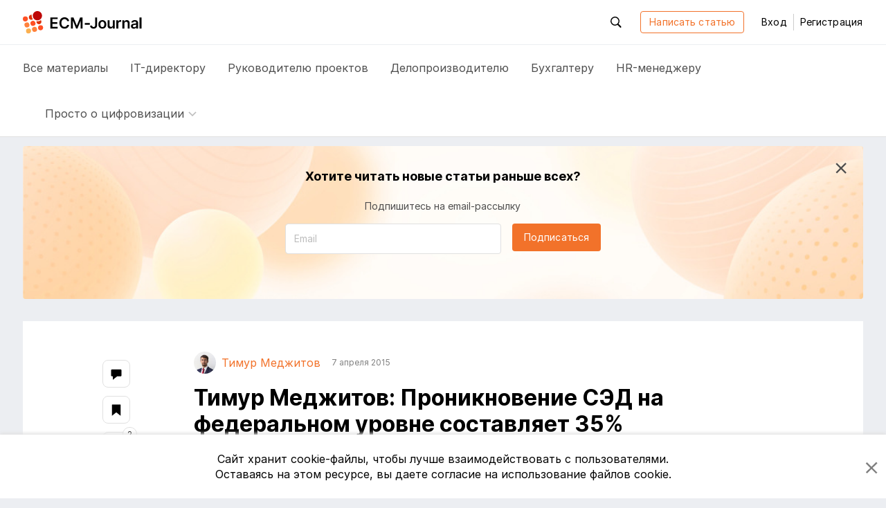

--- FILE ---
content_type: text/html; charset=utf-8
request_url: https://ecm-journal.ru/material/timur-medzhitov-proniknovenie-sehd-na-federalnom-urovne-sostavljaet-35
body_size: 14827
content:

<!DOCTYPE html>
<html lang="ru">
<head>
    
<meta charset="utf-8" />
<title>Тимур Меджитов: Проникновение СЭД на федеральном уровне составляет 35%</title>
<meta http-equiv="X-UA-Compatible" content="IE=edge,chrome=1" />
<meta name='viewport' content='width=device-width, initial-scale=1.0, maximum-scale=1' />
<meta name="csrf-token" content="CfDJ8PHT5tD1JSVNqf_S9WlvzeR04PBA4IMiTythd0kNUPpI7RIMoUE24EJq_9DJYhgkQ2zV8RuUSIGYRdF-AdF_Lq4tOBsSvKt9FfqkrdR7W0T1cop4IvjjUyARfNveTzXouy6gYNzcCqaHNEtMW7iOjYQ" />
<link rel="icon" type="image/x-icon" href="/favicon.ico">
<link rel="apple-touch-icon" sizes="180x180" href="/apple-touch-icon.png">
<link rel="icon" type="image/png" sizes="32x32" href="/favicon-32x32.png">
<link rel="icon" type="image/png" sizes="16x16" href="/favicon-16x16.png">
<link rel="mask-icon" href="/safari-pinned-tab.svg" color="#f2722a">
<meta name="msapplication-TileColor" content="#ffffff">
<meta name="theme-color" content="#ffffff">
<meta name="zen-verification" content="nK2eUWzKgt63SFCpVjIiv9pz1qvGlixVqB571WdAyGYRZEfFkLMCcnxoB8KLUhz8" />
<meta name="mailru-verification" content="f96936a204dbda50" />

    <link rel="canonical" href="https://ecm-journal.ru/material/timur-medzhitov-proniknovenie-sehd-na-federalnom-urovne-sostavljaet-35" />

    
    <meta name="description" content="Тимур Меджитов, руководитель направления по работе с органами власти компании Directum, оценил уровень проникновения СЭД, рассказал, насколько полноценно используются возможности этих решений, и востребованы ли системы уровня ECM."/>
    <meta name="keywords" content="Архив, мфц, бумажные документы, государство"/>

    <meta name="og:title" content="Тимур Меджитов: Проникновение СЭД на федеральном уровне составляет 35%"/>
    <meta name="og:type" content="article"/>
    <meta name="og:image" content="https://ecm-journal.ru/images/defaultCover.png"/>
    <meta name="og:url" content="https://ecm-journal.ru/material/timur-medzhitov-proniknovenie-sehd-na-federalnom-urovne-sostavljaet-35"/>
    <meta name="og:description" content="Тимур Меджитов, руководитель направления по работе с органами власти компании Directum, оценил уровень проникновения СЭД, рассказал, насколько полноценно используются возможности этих решений, и востребованы ли системы уровня ECM."/>

    <meta name="twitter:card" content="summary"/>
    <meta name="twitter:title" content="Тимур Меджитов: Проникновение СЭД на федеральном уровне составляет 35%"/>
    <meta name="twitter:description" content="Тимур Меджитов, руководитель направления по работе с органами власти компании Directum, оценил уровень проникновения СЭД, рассказал, насколько полноценно используются возможности этих решений, и востребованы ли системы уровня ECM."/>
    <meta name="twitter:image" content="https://ecm-journal.ru/images/defaultCover.png"/>


    <link rel="stylesheet" href="/fonts.css?v=_ZWwE3V38ctLRibPHHdJNgxwM7PGCBbgflGQrKCXlYo" />




    <link id="cssId" rel="stylesheet" href="/dist/build.min.css?v=aXMuIAzKybBryKy0OHQThSESKU9Hq9HFOsmD2e29y8o" />

    
    
</head>
<body class="page page__material-details">
    

<header id="header" class="header">
    <div class="container">
        <div class="header__main_inner">

            <button class="btn-reboot hamburger js-header-openNav mr-3 d-xl-none">
                <svg class="icon icon__close second-view"><use xlink:href="/dist/icon.svg#close"></use></svg>
                <svg class="icon icon__menu main-view"><use xlink:href="/dist/icon.svg#menu"></use></svg>
            </button>

            <a href="/" class="header__logo">
                <svg class="icon icon__logo"><use xlink:href="/dist/icon.svg#logo"></use></svg>
            </a>

            <div class="header__buttons-wrapper">
                <div id="headerSearchForm" class="header__search">
                    <button class="btn-reboot header__search_toggle js-header-toggleActive js-search-close" data-target=".header__search">
                        <svg class="icon icon__search"><use xlink:href="/dist/icon.svg#search"></use></svg>
                        <svg class="icon icon__close"><use xlink:href="/dist/icon.svg#close"></use></svg>
                    </button>
                    <div class="search-input">
                        <button id="headerSearchBtn" class="search-input__btn btn-reboot" tabindex="-1">
                            <svg class="icon icon__search"><use xlink:href="/dist/icon.svg#search"></use></svg>
                        </button>
                        <input id="headerSearchInput" type="text" placeholder="Поиск по ресурсу" class="search-input__control form-control js-search-input" maxlength="255" tabindex="-1" />
                    </div>
                </div>


                <a class="btn btn-outline-primary autorize-toggle js-autorize-tooltip" href="/material/create"
                   data-autorize-tooltip-message="&#x427;&#x442;&#x43E;&#x431;&#x44B; &#x43D;&#x430;&#x43F;&#x438;&#x441;&#x430;&#x442;&#x44C; &#x441;&#x442;&#x430;&#x442;&#x44C;&#x44E;,&lt;br /&gt;&lt;a href=&#x27;#&#x27; class=&#x27;js-login-modal-open&#x27;&gt;&#x430;&#x432;&#x442;&#x43E;&#x440;&#x438;&#x437;&#x443;&#x439;&#x442;&#x435;&#x441;&#x44C;&lt;/a&gt; &#x438;&#x43B;&#x438; &lt;a href=&#x27;#&#x27; class=&#x27;js-register-modal-open&#x27;&gt;&#x437;&#x430;&#x440;&#x435;&#x433;&#x438;&#x441;&#x442;&#x440;&#x438;&#x440;&#x443;&#x439;&#x442;&#x435;&#x441;&#x44C;&lt;/a&gt;">
                    Написать статью
                </a>

                    <button class="btn btn-link header__login" data-toggle="modal" data-target="#loginModal">
                        Вход
                    </button>
                    <span class="header__line"></span>
                    <button class="btn btn-link header__register" data-toggle="modal" data-target="#regModal">
                        Регистрация
                    </button>

            </div>

            <div class="header__buttons-wrapper-mobile">
                <button class="btn-reboot header__search-mobile js-header-openSearch js-search-close">
                    <svg class="icon icon__close second-view"><use xlink:href="/dist/icon.svg#close"></use></svg>
                    <svg class="icon icon__search main-view"><use xlink:href="/dist/icon.svg#search"></use></svg>
                </button>

                    <button class="btn btn-reboot header__login-mobile js-header-openLogin mr-1">
                        <svg class="icon icon__close second-view"><use xlink:href="/dist/icon.svg#close"></use></svg>
                        <svg class="icon icon__user main-view"><use xlink:href="/dist/icon.svg#user"></use></svg>
                    </button>
            </div>
        </div>
    </div>

    <div class="header__main_nav">
        <div class="container">
            <div class="header__nav">
                <a class="header__nav-item text-larger  js-menu-materials" href="/">
                    Все <span class="header__nav-item_hidden">материалы</span>
                </a>
                <a class="header__nav-item text-larger " href="/cio">
                    IT-директору
                </a>
                <a class="header__nav-item text-larger " href="/projectmanager">
                    Руководителю проектов
                </a>
                <a class="header__nav-item text-larger " href="/chancery">
                    Делопроизводителю
                </a>
                <a class="header__nav-item text-larger " href="/accountant">
                    Бухгалтеру
                </a>
                <a class="header__nav-item text-larger " href="/hr">
                    HR-менеджеру
                </a>

                    <div class="header__nav-item nav-dropdown custom-dropdown
                         ">
                        <button class="btn-reboot custom-dropdown__button js-toggle-dropdown">
                            <span class="custom-dropdown__button-text text-larger">Просто о цифровизации</span>
                            <svg class="icon icon__arrow_down"><use xlink:href="/dist/icon.svg#arrow_down"></use></svg>
                        </button>
                        <div class="dropdown__menu dropdown__menu_left special-materials-menu">
                                <a class="dropdown__menu-item "
                           
                           href="/transformation" tabindex="-1">
                                    Цифровая трансформация
                                </a>
                                <a class="dropdown__menu-item "
                           
                           href="/projects-management" tabindex="-1">
                                    Проекты крупным планом
                                </a>
                                <a class="dropdown__menu-item "
                           
                           href="/future-accounting" tabindex="-1">
                                    Бухгалтерия будущего
                                </a>
                                <a class="dropdown__menu-item "
                           
                           href="/long-term-archives" tabindex="-1">
                                    Электронные архивы
                                </a>
                                <a class="dropdown__menu-item "
                           
                           href="/quizzes" tabindex="-1">
                                    Квизы: проверь себя
                                </a>
                                <a class="dropdown__menu-item "
                           
                           href="/mustknow" tabindex="-1">
                                    Электронный документооборот
                                </a>
                                <a class="dropdown__menu-item "
                           
                           href="/mkdo" tabindex="-1">
                                    Обмен документами с&nbsp;контрагентами
                                </a>
                                <a class="dropdown__menu-item "
                           
                           href="/e-sign" tabindex="-1">
                                    Электронная подпись
                                </a>
                                <a class="dropdown__menu-item "
                           
                           href="/textbooks" tabindex="-1">
                                    Учебники
                                </a>
                        </div>
                    </div>
            </div>
        </div>
    </div>
</header>

<div class="menu-mobile">
    <div class="menu-mobile__wrapper menu-mobile__wrapper_nav">
        <div class="container">
            <div class="menu-mobile__nav menu-mobile__container">
                <a class="menu-mobile__nav-item text-larger  js-menu-materials" href="/">
                    Все материалы
                </a>
                <a class="menu-mobile__nav-item text-larger " href="/cio">
                    IT-директору
                </a>
                <a class="menu-mobile__nav-item text-larger " href="/projectmanager">
                    Руководителю проектов
                </a>
                <a class="menu-mobile__nav-item text-larger " href="/chancery">
                    Делопроизводителю
                </a>
                <a class="menu-mobile__nav-item text-larger " href="/accountant">
                    Бухгалтеру
                </a>
                <a class="menu-mobile__nav-item text-larger " href="/hr">
                    HR-менеджеру
                </a>

                    <div class="menu-mobile__nav-item menu-mobile__dropdown nav-dropdown custom-dropdown
                     ">
                        <button class="btn-reboot custom-dropdown__button js-toggle-dropdown">
                            <span class="custom-dropdown__button-text text-larger">Просто о цифровизации</span>
                            <svg class="icon icon__arrow_down"><use xlink:href="/dist/icon.svg#arrow_down"></use></svg>
                        </button>
                        <div class="dropdown__menu special-materials-menu ">
                                <a class="dropdown__menu-item " href="/transformation" tabindex="-1">Цифровая трансформация</a>
                                <a class="dropdown__menu-item " href="/projects-management" tabindex="-1">Проекты крупным планом</a>
                                <a class="dropdown__menu-item " href="/future-accounting" tabindex="-1">Бухгалтерия будущего</a>
                                <a class="dropdown__menu-item " href="/long-term-archives" tabindex="-1">Электронные архивы</a>
                                <a class="dropdown__menu-item " href="/quizzes" tabindex="-1">Квизы: проверь себя</a>
                                <a class="dropdown__menu-item " href="/mustknow" tabindex="-1">Электронный документооборот</a>
                                <a class="dropdown__menu-item " href="/mkdo" tabindex="-1">Обмен документами с&nbsp;контрагентами</a>
                                <a class="dropdown__menu-item " href="/e-sign" tabindex="-1">Электронная подпись</a>
                                <a class="dropdown__menu-item " href="/textbooks" tabindex="-1">Учебники</a>
                        </div>
                    </div>
            </div>
        </div>
    </div>

    <div class="menu-mobile__wrapper menu-mobile__wrapper_search">
        <div class="container">
            <div class="menu-mobile__container menu-mobile__search">
                <input type="search" class="form-control js-search-input" placeholder="Поиск по ресурсу" id="mobileSearchInput">
            </div>
        </div>
    </div>

    <div class="menu-mobile__wrapper menu-mobile__wrapper_user">
        <div class="container">
        </div>
    </div>
</div>

    <a href="#header" id="btnUp" class="btn-up js-btn-up">
    <svg class="icon icon__arrow_up"><use xlink:href="/dist/icon.svg#arrow_up"></use></svg>
    <svg class="icon icon__arrow_top"><use xlink:href="/dist/icon.svg#arrow_top"></use></svg>
    <span class="btn-up__text">Наверх</span>
</a>

    <div class="page-content">
        <div class="container">
            



    <div id="vueSubscribeHeadComponent">
        <subscribe-material material-category="Archive" class="d-none d-md-flex"></subscribe-material>
    </div>

<article class="material-details text-wrap" itemscope itemtype="http://schema.org/Article">
    <div class="material-details__wrapper">
        <div class="material-details__wrapper_content">
            <header class="material-details__header">
                <div class="d-flex justify-content-between align-items-center">
                    <div class="material__authors d-flex align-items-stretch flex-wrap mt-n2">
                                    <a href="/user/6425" class="author mr-2 mr-md-3 mt-2 pr-1 pr-md-0 d-flex align-items-center"
                                       itemprop="author" itemscope itemtype="http://schema.org/Person" itemid="/user/6425">
                                        <span class="author__avatar user-avatar user-avatar-rounded mr-1 mr-md-2">
                                            <img itemprop="image" src="/files/avatars/6425.jpg"/>
                                        </span>
                                        <span itemprop="name" class="author__name">&#x422;&#x438;&#x43C;&#x443;&#x440; &#x41C;&#x435;&#x434;&#x436;&#x438;&#x442;&#x43E;&#x432;</span>
                                    </a>

                            <span itemprop="datePublished" class="material__date-create text-smaller mt-2">7 &#x430;&#x43F;&#x440;&#x435;&#x43B;&#x44F; 2015</span>
                    </div>

                    <div class="d-flex align-self-baseline pt-1">
                    </div>
                </div>

                <h1 itemprop="headline" class="font-weight-bold pt-1 pt-md-0 mt-3">Тимур Меджитов: Проникновение СЭД на федеральном уровне составляет 35%</h1>

                <div class="d-flex justify-content-between flex-column align-items-start align-items-lg-center flex-lg-row pt-1 mt-2">
                        <div class="mr-3 pr-1 mb-2 mb-lg-0 text-nowrap">
                            

    <span class="category-tag archive">
        &#x410;&#x440;&#x445;&#x438;&#x432;
    </span>

                        </div>

                    <div class="d-flex justify-content-between align-items-center w-100">
                        <div>
                            <span class="material__read-time">
                                <svg class="icon icon__time">
                                    <use xlink:href="/dist/icon.svg#time"></use>
                                </svg>
                                <span class="d-none d-lg-inline">Время чтения:</span>
                                <span class="read-time ml-1">5 &#x43C;&#x438;&#x43D;&#x443;&#x442;</span>
                            </span>
                        </div>

                        <div class="material__action">
                                <button class="material__action_item btn-reboot autorize-toggle js-autorize-tooltip  "
                                        data-id="6288"
                                        data-autorize-tooltip-message="&#x427;&#x442;&#x43E;&#x431;&#x44B; &#x434;&#x43E;&#x431;&#x430;&#x432;&#x438;&#x442;&#x44C; &#x441;&#x442;&#x430;&#x442;&#x44C;&#x44E; &#x432; &#x437;&#x430;&#x43A;&#x43B;&#x430;&#x434;&#x43A;&#x438;,&lt;br /&gt;&lt;a href=&#x27;#&#x27; class=&#x27;js-login-modal-open&#x27;&gt;&#x430;&#x432;&#x442;&#x43E;&#x440;&#x438;&#x437;&#x443;&#x439;&#x442;&#x435;&#x441;&#x44C;&lt;/a&gt; &#x438;&#x43B;&#x438; &lt;a href=&#x27;#&#x27; class=&#x27;js-register-modal-open&#x27;&gt;&#x437;&#x430;&#x440;&#x435;&#x433;&#x438;&#x441;&#x442;&#x440;&#x438;&#x440;&#x443;&#x439;&#x442;&#x435;&#x441;&#x44C;&lt;/a&gt;">
                                    <svg class="icon icon__bookmark">
                                        <use xlink:href="/dist/icon.svg#bookmark"></use>
                                    </svg>
                                    <span class="d-none d-lg-inline item-status">&#x412; &#x437;&#x430;&#x43A;&#x43B;&#x430;&#x434;&#x43A;&#x438;</span>
                                </button>
                                <div id="vueLikeButton">
                                    <like-button likecount="2" materialid="6288"></like-button>
                                </div>
                            <a href="#comments" class="material__action_item js-comment">
                                <svg class="icon icon__coment">
                                    <use xlink:href="/dist/icon.svg#coment"></use>
                                </svg>
                                <span class="item-count d-none" itemprop="commentCount">0</span>
                            </a>

                        </div>
                    </div>
                </div>
            </header>
            <section class="material-content js-show-subscribe " data-category="Archive">
                    <img itemprop="image" class="material-content__cover d-none not-zoomable" src="/images/defaultCover.png" alt="Тимур Меджитов: Проникновение СЭД на федеральном уровне составляет 35%"/>
                <div itemprop="description" class="material-content__preview d-none">
                    <p>Тимур Меджитов, руководитель направления по работе с органами власти компании Directum, оценил уровень проникновения СЭД, рассказал, насколько полноценно используются возможности этих решений, и востребованы ли системы уровня ECM.</p>
                </div>
                <div itemprop="articleBody">
                    <p align="left"><i>Тимур Меджитов, руководитель направления по работе с органами власти
компании Directum, ответил на вопросы </i><i>Cnews</i><i>
и оценил уровень проникновения СЭД на федеральном, региональном и муниципальном
уровнях, рассказал, насколько полноценно используются возможности этих решений,
и востребованы ли системы уровня ECM. </i></p>

<p><strong>Как вы оцениваете уровень проникновения СЭД на
федеральном, региональном и муниципальном уровне госуправления?</strong></p>

<p>Степень
проникновения систем электронного документооборота на федеральном, региональном
и муниципальном уровнях по-прежнему не высока. По нашей оценке проникновение
систем на федеральном уровне составляет около 35%, на региональном – около 30%.
При этом степень проникновения мы оцениваем как соотношение количества
потенциальных пользователей к количеству реальных пользователей СЭД.</p>

<p>Мы
преимущественно работам по региональным органам исполнительной власти, поэтому
также оцениваем общее количество субъектов РФ, которые внедрили полноценную
систему электронного документооборота и запустили ее для всех органов
исполнительной власти. По нашей оценке эта цифра составляет всего 20-25% от
общего числа регионов.</p>

<p>Уровень
муниципальный остается на сегодняшний день самым проблемным. Всего 5-7%
администраций городов и районов самостоятельно или в рамках единого проекта
своего регионального правительства запустили проекты внедрения СЭД. Безусловно,
что в их число в первую очередь входят крупные города и столицы регионов.
Небольшие муниципальные образования продолжают работать с бумагой. И, к
сожалению, до работы в полноценной СЭД здесь очень и очень далеко.</p>

<table border="1" cellspacing="0" cellpadding="0">
 <tbody><tr>
  <td width="661" valign="top">
  <p><i>Небольшие
  муниципальные образования продолжают работать с бумагой. И, к сожалению, до
  работы в полноценной СЭД здесь очень и очень далеко.</i></p>
  </td>
 </tr>
</tbody></table>

<p><strong>Насколько полно используются возможности СЭД
государственными служащими?</strong></p>

<p>Даже если
рассматривать самые прогрессивные, с точки зрения внедрения СЭД, федеральные
органы исполнительной власти или региональные органы власти, то по нашему мнению,
возможно, субъективному, процент использования функционала СЭД не превышает
50%. Да, в отдельных регионах степень проникновения СЭД достигает 60-70%,
однако 100%-ого использования функционала на рынке мы не видим, как следствие,
остается возможность продолжать развивать СЭД своих ведомств. </p>

<p>В первую очередь
органы власти закрывают задачи по классическому документообороту: работа с
входящими и исходящими документами, внутренними документами,
нормативно-правовыми актами, обращениями граждан, – и часто на этом проекты
останавливаются. Редко реализуются задачи по управлению совещаниями и
заседаниями, проектному документообороту. Единицы идут на реализацию специализированных
ведомственных приложений, чтобы работать со структурированными и
слабоструктурированными данными на базе ECM.</p>

<table border="1" cellspacing="0" cellpadding="0">
 <tbody><tr>
  <td width="661" valign="top">
  <p><i>Единицы
  идут на реализацию специализированных ведомственных приложений, чтобы
  работать со структурированными и слабоструктурированными данными на базе </i><i>ECM</i><i>.</i></p>
  </td>
 </tr>
</tbody></table>

<p>Тем не менее,
отдельные регионы на базе ECM строят
не только СЭД, но и системы исполнения регламентов для предоставления
государственных услуг и межведомственного взаимодействия, системы, которые
позволяют управлять инфраструктурными проектами и решать другие глобальные
задачи. Из опыта DIRECTUM такими регионами являются
Удмуртская Республика, Тюменская область. В системах этих регионов работают органы
исполнительной власти, муниципальные образования, подведомственные учреждения, при
этом общее количество пользователей оценивается в 5 – 8 тыс. пользователей.</p>

<p>Таким образом, на
сегодняшний день ECM-системы предоставляют больший
функционал, чем используется заказчиками на реальных проектах. И здесь видится существенный
потенциал в плане развития. </p>

<p><strong>Востребованы ли системы уровня </strong><strong>ECM?</strong></p>

<p>Да, ECM востребованы. Несмотря на то, что
сегодня возможности ECM-систем в органах власти
используется существенно меньше 100%, заказчики смотрят именно в сторону
концепции ECM, как более перспективной и позволяющей
решать более глобальные задачи. Простые системы регистрации и контроля
исполнения документов заказчиков уже не устраивают. Им нужна полноценная система,
которая позволяет удобно регистрировать, контролировать исполнение, согласовывать
документы, управлять оперативным и архивным контентом, выстраивать внутренние
процессы госуправления, анализировать деятельность органов и оценивать
эффективность. </p>

<table border="1" cellspacing="0" cellpadding="0">
 <tbody><tr>
  <td width="661" valign="top">
  <p><i>Простые
  системы регистрации и контроля исполнения документов заказчиков уже не
  устраивают</i>.</p>
  </td>
 </tr>
</tbody></table>

<p>С точки зрения возможностей
первостепенное значение имеет масштабируемость и возможность развития
платформы. Чтобы своими силами госорганы могли вносить изменения в существующую
структуру системы, в настройки, подключать новые прикладные модули. Задач,
связанных с управлением неструктурированным контентом у органов власти достаточно,
поэтому предпочтительнее не иметь ограничений при реализации задач как
собственными силами, так и силами внешних подрядчиков. </p>

<p><strong>Расскажите о наиболее крупном и интересном проекте,
реализованном вами для госсектора в прошедшем году.</strong></p>

<p>Если говорить о
СЭД, то прошедший период стал для нас периодом стабилизации, проекты
развивались. Это было продуманное и планомерное развитие. </p>

<p>При этом за
прошедший год реализовали несколько интересных проектов на базе возможностей нашей
ECM-системы. В частности, в Удмуртской Республике мощное развитие получили автоматизированная
информационная система многофункциональных центров (АИС МФЦ), а также
региональный портал государственных услуг и функций (РПГУ). Заказчик получил
реализованное на единой платформе решение по электронному документообороту,
системе исполнения регламентов предоставления госуслуг и АИС МФЦ.&nbsp; </p>

<p>На сегодняшний
день 173 услуги доступно гражданам на РПГУ Удмуртской Республики. В Системе
электронного документооборот государственных органов УР (СЭД ГО УР) работают 34
ведомства и 18 органов местного самоуправления, всего более 8&nbsp;000
пользователей. </p><p class="mt-4 pt-0 pt-md-2">Источник: <a href="https://biz.cnews.ru/reviews/index.shtml?2015/03/27/594337_10" target="_blank">CNews</a></p>
                </div>

                <div class="unregistered px-3 px-md-0">
                    <div class="unregistered__text">
                        Чтобы прочитать эту статью до&nbsp;конца,<br/>
                        <a href="#" class="js-login-modal">авторизуйтесь</a>
                        или <a href="#" class="js-register-modal">зарегистрируйтесь</a>
                    </div>
                    <div class="unregistered__icon">
                        <svg class="icon icon__logo_pic">
                            <use xlink:href="/dist/icon.svg#logo_pic"></use>
                        </svg>
                    </div>
                </div>
            </section>
                <section class="mt-2 pt-4 mt-md-5 pt-md-0">
                    <div class="post-tag__grid" itemprop="keywords">
                                <a class="post-tag" href="/tag/mfc" rel="tag">&#x43C;&#x444;&#x446;</a>
                                <a class="post-tag" href="/tag/bumazhnye-dokumenty" rel="tag">&#x431;&#x443;&#x43C;&#x430;&#x436;&#x43D;&#x44B;&#x435; &#x434;&#x43E;&#x43A;&#x443;&#x43C;&#x435;&#x43D;&#x442;&#x44B;</a>
                                <a class="post-tag" href="/tag/gosudarstvo" rel="tag">&#x433;&#x43E;&#x441;&#x443;&#x434;&#x430;&#x440;&#x441;&#x442;&#x432;&#x43E;</a>
                    </div>
                </section>


            <input type="hidden" class="js-material-id" value="6288"/>
        </div>

        <div>
                <aside class="material-details__share">
                    <a class="share-link d-lg-flex d-none js-comment" data-placement="left" data-offset="0,10" title="Комментарии" href="#comments">
                        <svg class="icon icon__coment">
                            <use xlink:href="/dist/icon.svg#coment"></use>
                        </svg>
                        <div class="icon-circle item-count"></div>
                    </a>
                    <button class="share-link autorize-toggle js-autorize-tooltip "
                            data-id="6288"
                            data-placement="left"
                            data-offset="0,10"
                            title="Добавить в&nbsp;закладки"
                            data-autorize-tooltip-message="&#x427;&#x442;&#x43E;&#x431;&#x44B; &#x434;&#x43E;&#x431;&#x430;&#x432;&#x438;&#x442;&#x44C; &#x441;&#x442;&#x430;&#x442;&#x44C;&#x44E; &#x432; &#x437;&#x430;&#x43A;&#x43B;&#x430;&#x434;&#x43A;&#x438;,&lt;br /&gt;&lt;a href=&#x27;#&#x27; class=&#x27;js-login-modal-open&#x27;&gt;&#x430;&#x432;&#x442;&#x43E;&#x440;&#x438;&#x437;&#x443;&#x439;&#x442;&#x435;&#x441;&#x44C;&lt;/a&gt; &#x438;&#x43B;&#x438; &lt;a href=&#x27;#&#x27; class=&#x27;js-register-modal-open&#x27;&gt;&#x437;&#x430;&#x440;&#x435;&#x433;&#x438;&#x441;&#x442;&#x440;&#x438;&#x440;&#x443;&#x439;&#x442;&#x435;&#x441;&#x44C;&lt;/a&gt;">
                        <svg class="icon icon__bookmark">
                            <use xlink:href="/dist/icon.svg#bookmark"></use>
                        </svg>
                        <div class="icon-circle"></div>
                    </button>
                    <div id="vueLikeAsideComponent">
                        <like-on-aside likecount="2" materialid="6288"></like-on-aside>
                    </div>
                    <button class="share-link js-sharing-toggle" data-placement="left" data-offset="0,10" data-id="6288" data-state="0" title="Поделиться в&nbsp;ВКонтакте"
                            data-href="https://vk.com/share.php?url=https%3A%2F%2Fecm-journal.ru%2Fmaterial%2Ftimur-medzhitov-proniknovenie-sehd-na-federalnom-urovne-sostavljaet-35%3Futm_source%3Dsocial%26utm_medium%3DVK%26utm_campaign%3Dpost%26utm_content%3Duser_shared&amp;title=%D0%A2%D0%B8%D0%BC%D1%83%D1%80&#x2B;%D0%9C%D0%B5%D0%B4%D0%B6%D0%B8%D1%82%D0%BE%D0%B2%3A&#x2B;%D0%9F%D1%80%D0%BE%D0%BD%D0%B8%D0%BA%D0%BD%D0%BE%D0%B2%D0%B5%D0%BD%D0%B8%D0%B5&#x2B;%D0%A1%D0%AD%D0%94&#x2B;%D0%BD%D0%B0&#x2B;%D1%84%D0%B5%D0%B4%D0%B5%D1%80%D0%B0%D0%BB%D1%8C%D0%BD%D0%BE%D0%BC&#x2B;%D1%83%D1%80%D0%BE%D0%B2%D0%BD%D0%B5&#x2B;%D1%81%D0%BE%D1%81%D1%82%D0%B0%D0%B2%D0%BB%D1%8F%D0%B5%D1%82&#x2B;35%25">
                        <svg class="icon icon__vk">
                            <use xlink:href="/dist/icon.svg#vk"></use>
                        </svg>
                    </button>
                    <button class="share-link js-sharing-toggle" data-placement="left" data-offset="0,10" data-id="6288" data-state="1" title="Поделиться в&nbsp;Telegram"
                            data-href="https://t.me/share/url?url=https%3A%2F%2Fecm-journal.ru%2Fmaterial%2Ftimur-medzhitov-proniknovenie-sehd-na-federalnom-urovne-sostavljaet-35%3Futm_source%3Dsocial%26utm_medium%3Dtelegram%26utm_campaign%3Dpost%26utm_content%3Duser_shared&amp;text=%D0%A2%D0%B8%D0%BC%D1%83%D1%80&#x2B;%D0%9C%D0%B5%D0%B4%D0%B6%D0%B8%D1%82%D0%BE%D0%B2%3A&#x2B;%D0%9F%D1%80%D0%BE%D0%BD%D0%B8%D0%BA%D0%BD%D0%BE%D0%B2%D0%B5%D0%BD%D0%B8%D0%B5&#x2B;%D0%A1%D0%AD%D0%94&#x2B;%D0%BD%D0%B0&#x2B;%D1%84%D0%B5%D0%B4%D0%B5%D1%80%D0%B0%D0%BB%D1%8C%D0%BD%D0%BE%D0%BC&#x2B;%D1%83%D1%80%D0%BE%D0%B2%D0%BD%D0%B5&#x2B;%D1%81%D0%BE%D1%81%D1%82%D0%B0%D0%B2%D0%BB%D1%8F%D0%B5%D1%82&#x2B;35%25">
                        <svg class="icon icon__tg">
                            <use xlink:href="/dist/icon.svg#tg"></use>
                        </svg>
                    </button>
                    <button class="share-link js-sharing-toggle" data-placement="left" data-offset="0,10" data-id="6288" data-state="2" title="Отправить ссылку&nbsp;на&nbsp;email"
                            data-href="mailto:?subject=&#x418;&#x43D;&#x442;&#x435;&#x440;&#x435;&#x441;&#x43D;&#x430;&#x44F; &#x441;&#x442;&#x430;&#x442;&#x44C;&#x44F; &#x43D;&#x430; ECM-Journal&amp;body=%D0%A2%D0%B8%D0%BC%D1%83%D1%80%20%D0%9C%D0%B5%D0%B4%D0%B6%D0%B8%D1%82%D0%BE%D0%B2%3A%20%D0%9F%D1%80%D0%BE%D0%BD%D0%B8%D0%BA%D0%BD%D0%BE%D0%B2%D0%B5%D0%BD%D0%B8%D0%B5%20%D0%A1%D0%AD%D0%94%20%D0%BD%D0%B0%20%D1%84%D0%B5%D0%B4%D0%B5%D1%80%D0%B0%D0%BB%D1%8C%D0%BD%D0%BE%D0%BC%20%D1%83%D1%80%D0%BE%D0%B2%D0%BD%D0%B5%20%D1%81%D0%BE%D1%81%D1%82%D0%B0%D0%B2%D0%BB%D1%8F%D0%B5%D1%82%2035%25%0D%0Ahttps%3A%2F%2Fecm-journal.ru%2Fmaterial%2Ftimur-medzhitov-proniknovenie-sehd-na-federalnom-urovne-sostavljaet-35%3Futm_source%3Dsocial%26utm_medium%3Dmail%26utm_campaign%3Dpost%26utm_content%3Duser_shared">
                        <svg class="icon icon__mail_fill">
                            <use xlink:href="/dist/icon.svg#mail_fill"></use>
                        </svg>
                    </button>
                </aside>
        </div>

    </div>

</article>



<section id="comments" class="comment-section">  
    <div class="comment-section__inner">

            <div id="vueSubscribeFooterComponent">
                <subscribe-material-footer class="subscribe-component_inside" material-category="Archive" ></subscribe-material-footer>
            </div>

        <h2 class="comment-section__title js-comment">Комментарии <span class="item-count d-none">0</span></h2>


        <div class="comment-section__list-comments">
        </div>


<div class="new-comment">
        <div class="new-comment__alert d-flex align-items-center">
            <div class="mr-2 pr-md-1 pr-0"><svg class="icon icon__user_logo"><use xlink:href="/dist/icon.svg#user_logo"></use></svg></div>
            <div>Чтобы прокомментировать, <a href="#" class="js-login-modal js-save-position" data-target=".new-comment">авторизуйтесь</a> 
                или <a href="#" class="js-register-modal js-save-position" data-target=".new-comment">зарегистрируйтесь</a></div>
        </div>
</div>
    </div>
</section>

<script id="editCommentTmpl" type="text/x-jsrender">
    <form id="editCommentForm{{:id}}" class="edit-comment__form pt-1 mt-md-3 mb-3 pb-1 pb-md-3">
        <div class="form-group mb-2 pb-md-1">
            <div id="editComment{{:id}}" contenteditable="true" class="form-control clearfix validate">
                {{:text}}
            </div>
            <div class="invalid-feedback" data-for="editComment{{:id}}"></div>
        </div>
        <div class="d-flex flex-column-reverse flex-md-row justify-content-end">
            <input type="hidden" name="commentId" value="{{:id}}" />
            <input type="hidden" name="materialId" value="{{:materialId}}" />
            <button class="btn btn-outline-primary js-comment-closeForm" data-id="{{:id}}" type="button">Отмена</button>
            <button class="btn btn-primary ml-md-3 mb-2 mb-md-0 js-comment-saveEdit" data-id="{{:id}}" type="submit">Сохранить</button>
        </div>
        <div class="error-message"></div>
    </form>
</script>


<div class="short-block__wrap">
    <h2 class="font-weight-bold">Похожие статьи</h2>
    <div class="short-block__grid">

<article id="material6673" class="material-block short-block">
        <a href="/material/ehlektronnoe-pravitelstvo-obzor-novostejj-za-1-jj-kvartal-2017-goda" class="short-block__image">
            <img src="/files/covers/f6bc8830-d0ff-475d-a759-e4ec9b5755cb.jpg" alt="Электронное правительство. Обзор новостей за 1-й квартал 2017 года" class="d-block" />
        </a>
    <div class="short-block__content">
        <div class="d-block">
            

    <span class="category-tag archive">
        &#x410;&#x440;&#x445;&#x438;&#x432;
    </span>

        </div>
        <h3 class="material-image-block__title short-block__title font-weight-bolder mt-2 mt-md-3">
            <a href="/material/ehlektronnoe-pravitelstvo-obzor-novostejj-za-1-jj-kvartal-2017-goda">Электронное правительство. Обзор новостей за 1-й квартал 2017 года</a>
        </h3>
        <div class="d-flex align-items-center mt-auto">
            <button class="text-block__action-item btn-reboot autorize-toggle material__action_item m-0 js-autorize-tooltip "
                    data-id="6673"
                    data-autorize-tooltip-message="&#x427;&#x442;&#x43E;&#x431;&#x44B; &#x43F;&#x43E;&#x441;&#x442;&#x430;&#x432;&#x438;&#x442;&#x44C; &#x43B;&#x430;&#x439;&#x43A;,&lt;br /&gt; &lt;a href=&#x27;#&#x27; class=&#x27;js-login-modal-open&#x27;&gt;&#x430;&#x432;&#x442;&#x43E;&#x440;&#x438;&#x437;&#x443;&#x439;&#x442;&#x435;&#x441;&#x44C;&lt;/a&gt; &#x438;&#x43B;&#x438; &lt;a href=&#x27;#&#x27; class=&#x27;js-register-modal-open&#x27;&gt;&#x437;&#x430;&#x440;&#x435;&#x433;&#x438;&#x441;&#x442;&#x440;&#x438;&#x440;&#x443;&#x439;&#x442;&#x435;&#x441;&#x44C;&lt;/a&gt;">
                <svg class="icon icon__like"><use xlink:href="/dist/icon.svg#like"></use></svg>
                <span class="item-count text-smaller">2</span>
            </button>
        </div>
    </div>
</article>
<article id="material6729" class="material-block short-block">
        <a href="/material/ehlektronnoe-pravitelstvo-obzor-novostejj-za-2-jj-kvartal-2017-goda" class="short-block__image">
            <img src="/files/covers/6621f86e-0bd3-451f-a45f-7f45e8cbe6b2.jpg" alt="Электронное правительство. Обзор новостей за 2-й квартал 2017 года" class="d-block" />
        </a>
    <div class="short-block__content">
        <div class="d-block">
            

    <a class="category-tag it" href="/cio">
        IT-&#x434;&#x438;&#x440;&#x435;&#x43A;&#x442;&#x43E;&#x440;&#x443;
    </a>

        </div>
        <h3 class="material-image-block__title short-block__title font-weight-bolder mt-2 mt-md-3">
            <a href="/material/ehlektronnoe-pravitelstvo-obzor-novostejj-za-2-jj-kvartal-2017-goda">Электронное правительство. Обзор новостей за 2-й квартал 2017 года</a>
        </h3>
        <div class="d-flex align-items-center mt-auto">
            <button class="text-block__action-item btn-reboot autorize-toggle material__action_item m-0 js-autorize-tooltip "
                    data-id="6729"
                    data-autorize-tooltip-message="&#x427;&#x442;&#x43E;&#x431;&#x44B; &#x43F;&#x43E;&#x441;&#x442;&#x430;&#x432;&#x438;&#x442;&#x44C; &#x43B;&#x430;&#x439;&#x43A;,&lt;br /&gt; &lt;a href=&#x27;#&#x27; class=&#x27;js-login-modal-open&#x27;&gt;&#x430;&#x432;&#x442;&#x43E;&#x440;&#x438;&#x437;&#x443;&#x439;&#x442;&#x435;&#x441;&#x44C;&lt;/a&gt; &#x438;&#x43B;&#x438; &lt;a href=&#x27;#&#x27; class=&#x27;js-register-modal-open&#x27;&gt;&#x437;&#x430;&#x440;&#x435;&#x433;&#x438;&#x441;&#x442;&#x440;&#x438;&#x440;&#x443;&#x439;&#x442;&#x435;&#x441;&#x44C;&lt;/a&gt;">
                <svg class="icon icon__like"><use xlink:href="/dist/icon.svg#like"></use></svg>
                <span class="item-count text-smaller">3</span>
            </button>
        </div>
    </div>
</article>
<article id="material6811" class="material-block short-block">
        <a href="/material/ehlektronnoe-pravitelstvo-obzor-novostejj-za-3-jj-kvartal-2018-goda" class="short-block__image">
            <img src="/files/covers/295e786c-f2f5-4793-9b14-51ed2c6e721b.jpg" alt="Электронное правительство. Обзор новостей за 3-й квартал 2018 года" class="d-block" />
        </a>
    <div class="short-block__content">
        <div class="d-block">
            

    <a class="category-tag it" href="/cio">
        IT-&#x434;&#x438;&#x440;&#x435;&#x43A;&#x442;&#x43E;&#x440;&#x443;
    </a>

        </div>
        <h3 class="material-image-block__title short-block__title font-weight-bolder mt-2 mt-md-3">
            <a href="/material/ehlektronnoe-pravitelstvo-obzor-novostejj-za-3-jj-kvartal-2018-goda">Электронное правительство. Обзор новостей за 3-й квартал 2018 года</a>
        </h3>
        <div class="d-flex align-items-center mt-auto">
            <button class="text-block__action-item btn-reboot autorize-toggle material__action_item m-0 js-autorize-tooltip "
                    data-id="6811"
                    data-autorize-tooltip-message="&#x427;&#x442;&#x43E;&#x431;&#x44B; &#x43F;&#x43E;&#x441;&#x442;&#x430;&#x432;&#x438;&#x442;&#x44C; &#x43B;&#x430;&#x439;&#x43A;,&lt;br /&gt; &lt;a href=&#x27;#&#x27; class=&#x27;js-login-modal-open&#x27;&gt;&#x430;&#x432;&#x442;&#x43E;&#x440;&#x438;&#x437;&#x443;&#x439;&#x442;&#x435;&#x441;&#x44C;&lt;/a&gt; &#x438;&#x43B;&#x438; &lt;a href=&#x27;#&#x27; class=&#x27;js-register-modal-open&#x27;&gt;&#x437;&#x430;&#x440;&#x435;&#x433;&#x438;&#x441;&#x442;&#x440;&#x438;&#x440;&#x443;&#x439;&#x442;&#x435;&#x441;&#x44C;&lt;/a&gt;">
                <svg class="icon icon__like"><use xlink:href="/dist/icon.svg#like"></use></svg>
                <span class="item-count text-smaller">4</span>
            </button>
        </div>
    </div>
</article>    </div>
</div>
<div class="popup-telegram js-popup-telegram">
    <div class="popup-content">
        <div class="popup-body">
            <svg class="icon icon__logo">
                <use xlink:href="/dist/icon.svg#logo"></use>
            </svg>
            <p class="text-larger m-0">
                ваш личный спасательный круг<br>
                в&nbsp;цифровизации бизнеса <br>
                с&nbsp;полезными советами и&nbsp;новостями<br>
                от&nbsp;экспертов
            </p>
            <a href="https://t.me/ecm_journal" 
               class="btn btn-primary js-button-redirect"
               target="_blank" 
               rel="noopener noreferrer">
                Перейти в&nbsp;Telegram
            </a>
            <p class="text-normal m-0">Присоединяйтесь, будем на&nbsp;связи!</p>
            <button type="button" class="close js-button-close" aria-label="Close">
                <svg class="icon icon__close">
                    <use xlink: href="/dist/icon.svg#close"></use>
                </svg>
            </button>
        </div>
    </div>
</div>
        </div>
    </div>


<div class="modal fade modal-login" id="regModal" tabindex="-1" role="dialog" aria-hidden="true">
    <div class="modal-dialog authorize" role="document">
        <div id="regModalStepOne" class="modal-content">
            <div class="modal-header">
                <button type="button" class="close" data-dismiss="modal" aria-label="Close">
                    <svg class="icon icon__close"><use xlink: href="/dist/icon.svg#close"></use></svg>
                </button>
                <div class="d-flex align-items-center">
                    <a class="btn btn-link d-lg-none text-normal mr-1" data-dismiss="modal" data-toggle="modal" href="#loginModal">Вход</a>
                    <div class="vertical-devider d-lg-none mx-2"></div>
                    <h2 class="font-weight-bold mb-0 ml-1 ml-lg-0">Регистрация</h2>
                </div>
            </div>
            <div class="modal-body">
                <p class="mb-4">Зарегистрируйтесь, чтобы видеть весь контент, комментировать и&nbsp;стать автором.</p>
                <p class="font-weight-bold text-smaller mb-2 pb-1">Через соцсети</p>
                <div class="d-flex mb-4">
                    <a href="/account/ExternalLogin?provider=vkontakte&amp;returnUrl=/material/timur-medzhitov-proniknovenie-sehd-na-federalnom-urovne-sostavljaet-35" class="social-item js-regReferer">
                        <svg class="icon icon__vk"><use xlink:href="/dist/icon.svg#vk"></use></svg>
                    </a>
                </div>
                <p class="font-weight-bold text-smaller mb-2 pb-1">Через почту</p>
                <form id="regForm" method="post">
                    <div class="form-group">
                        <div class="material-label">
                            <input id="regEmail" class="form-control material-control validate" type="email" name="email"
                                   autocomplete="email" data-validate="is-email" required />
                            <label for="regEmail" class="form-label">Email</label>
                            <div class="invalid-feedback" data-for="regEmail"></div>
                        </div>
                    </div>
                    <div class="form-group">
                        <div class="material-label">
                            <input id="regPass" class="form-control material-control validate" type="password" name="password" min="8"
                                   autocomplete="new-password" data-validate="is-password" required />
                            <label for="regPass" class="form-label">Пароль</label>
                            <button class="btn btn-pass js-pass-view" data-target="#regPass" type="button">
                                <svg class="icon icon__see"><use xlink:href="/dist/icon.svg#see"></use></svg>
                                <svg class="icon icon__see_no"><use xlink:href="/dist/icon.svg#see_no"></use></svg>
                            </button>
                            <p class="form-hint">Минимум 8&nbsp;символов</p>
                            <div class="invalid-feedback" data-for="regPass"></div>
                        </div>
                    </div>
                    <div class="form-group">
                        <div class="material-label">
                            <input id="regPassConfirm" class="form-control material-control validate" type="password" name="password-confirm"
                                   autocomplete="new-password" data-equal="#regPass" required />
                            <label for="regPassConfirm" class="form-label">Пароль ещё раз</label>
                            <button class="btn btn-pass js-pass-view" data-target="#regPassConfirm" type="button">
                                <svg class="icon icon__see"><use xlink:href="/dist/icon.svg#see"></use></svg>
                                <svg class="icon icon__see_no"><use xlink:href="/dist/icon.svg#see_no"></use></svg>
                            </button>
                            <div class="invalid-feedback" data-for="regPassConfirm"></div>
                        </div>
                    </div>
                    <div class="form-group">
                        <div id="regCaptcha" class="g-recaptcha" data-sitekey="6LenAccbAAAAANiatt2gkeaKwIobRMxzqLa7BzUr"></div>
                        <div class="invalid-feedback">Подтвердите, что вы не робот</div>
                    </div>
                    <div class="form-group pb-2">
                        <div class="custom-control custom-checkbox mr-auto">
                            <input type="checkbox" class="custom-control-input validate" id="regPolicyAccept" name="policyAccept" required />
                            <label class="custom-control-label text-smaller" for="regPolicyAccept">
                                <span>
                                    Даю <a href="/agreement" target="_blank">согласие</a> на&nbsp;<a href="/privacypolicy" target="_blank">обработку персональных данных</a>
                                </span>
                            </label>
                        </div>
                    </div>
                    <div class="form-group">
                        <button id="regFormSubmit" class="btn btn-primary w-100" type="submit">
                            Зарегистрироваться
                        </button>
                    </div>
                    <div class="error-message"></div>
                <input name="_csrf" type="hidden" value="CfDJ8PHT5tD1JSVNqf_S9WlvzeR04PBA4IMiTythd0kNUPpI7RIMoUE24EJq_9DJYhgkQ2zV8RuUSIGYRdF-AdF_Lq4tOBsSvKt9FfqkrdR7W0T1cop4IvjjUyARfNveTzXouy6gYNzcCqaHNEtMW7iOjYQ" /></form>
            </div>
        </div>
        <div id="regModalStepTwo" class="modal-content" style="display: none;">
            <div class="modal-header">
                <button type="button" class="close" data-dismiss="modal" aria-label="Close">
                    <svg class="icon icon__close"><use xlink: href="/dist/icon.svg#close"></use></svg>
                </button>
                <div class="d-flex">
                    <h2 class="font-weight-bold mb-0">Спасибо</h2>
                </div>
            </div>
            <div class="modal-body">
                <p id="regModalPostMsg"></p>
            </div>
        </div>
    </div>
</div>

<div class="modal fade modal-login" id="loginModal" tabindex="-1" role="dialog" aria-hidden="true">
    <div class="modal-dialog login-modal authorize" role="document">
        <div class="modal-content">
            <div class="modal-header">
                <button type="button" class="close" data-dismiss="modal" aria-label="Close">
                    <svg class="icon icon__close"><use xlink: href="/dist/icon.svg#close"></use></svg>
                </button>
                <div class="d-flex align-items-center">
                    <h2 class="font-weight-bold mb-0 mr-1">Вход</h2>
                    <div class="vertical-devider d-lg-none mx-2"></div>
                    <a class="btn btn-link text-normal d-lg-none ml-1" data-dismiss="modal" data-toggle="modal" href="#regModal">Регистрация</a>
                </div>
            </div>
            <div class="modal-body">
                <p class="modal-body-message pb-1 mb-3 mb-md-4">
                    ECM-Journal изменился! Чтобы войти, пожалуйста, обновите пароль.<br />
                    Для этого воспользуйтесь ссылкой &laquo;Забыли пароль?&raquo; ниже
                </p>
                <form id="loginForm" method="post">
                    <div class="form-group">
                        <div class="material-label">
                            <input id="loginEmail" class="form-control material-control validate" type="email" name="email"
                                   autocomplete="email" data-validate="is-email" required />
                            <label for="loginEmail" class="form-label">Email</label>
                            <div class="invalid-feedback" data-for="loginEmail"></div>
                        </div>
                    </div>
                    <div class="form-group mb-2 pb-1">
                        <div class="material-label">
                            <input id="loginPass" class="form-control material-control validate" type="password" name="password"
                                   autocomplete="current-password" data-validate="is-password" required />
                            <label for="loginPass" class="form-label">Пароль</label>
                            <button class="btn btn-pass js-pass-view" data-target="#loginPass" type="button">
                                <svg class="icon icon__see"><use xlink:href="/dist/icon.svg#see"></use></svg>
                                <svg class="icon icon__see_no"><use xlink:href="/dist/icon.svg#see_no"></use></svg>
                            </button>
                            <div class="invalid-feedback" data-for="loginPass"></div>
                        </div>
                    </div>
                    <div class="form-group d-flex align-items-center pb-md-1">
                        <div class="custom-control custom-checkbox mr-auto">
                            <input type="checkbox" class="custom-control-input" id="rememberMe" name="rememberMe">
                            <label class="custom-control-label text-smaller" for="rememberMe">Запомнить</label>
                        </div>
                        <a href="/account/ForgotPassword" class="text-smaller">Забыли пароль?</a>
                    </div>
                    <div class="form-group mb-0 pb-2">
                        <input type="hidden" id="loginReturnUrl" name="returnUrl">
                        <button id="loginFormSubmit" class="btn btn-primary w-100" type="submit">Войти</button>
                    </div>
                    <div class="error-message mt-1"></div>
                <input name="_csrf" type="hidden" value="CfDJ8PHT5tD1JSVNqf_S9WlvzeR04PBA4IMiTythd0kNUPpI7RIMoUE24EJq_9DJYhgkQ2zV8RuUSIGYRdF-AdF_Lq4tOBsSvKt9FfqkrdR7W0T1cop4IvjjUyARfNveTzXouy6gYNzcCqaHNEtMW7iOjYQ" /></form>
                <p class="font-weight-bold text-center text-smaller mt-3">Через соцсети</p>
                <div class="d-flex justify-content-center mb-4">
                    <a href="/account/ExternalLogin?provider=vkontakte&amp;returnUrl=/material/timur-medzhitov-proniknovenie-sehd-na-federalnom-urovne-sostavljaet-35" class="social-item js-regReferer">
                        <svg class="icon icon__vk"><use xlink:href="/dist/icon.svg#vk"></use></svg>
                    </a>
                </div>
                <p class="text-center text-smaller d-none d-md-block mb-0">Ещё нет аккаунта? <a href="#regModal" data-dismiss="modal" data-toggle="modal">Зарегистрируйтесь</a></p>
            </div>
        </div>
    </div>
</div>
    <footer class="footer">
    <div class="container footer__container">
        <div class="row">
            <div class="col-md-4 mb-4 mb-md-0 pt-md-1">
                <div class="footer__logo mb-3"><a href="/" title="ECM-Journal"><svg class="icon icon__logo"><use xlink:href="/dist/icon.svg#logoWhite"></use></svg></a></div>
                <div class="footer__copyright">
                    <p>©&nbsp;2006-2026</p>
                    <p>Полное и&nbsp;частичное копирование материалов без&nbsp;одобрения редакции запрещено.</p>
                </div>
            </div>
            <div class="col-md-3 offset-md-1 mb-5 mb-md-0">
                <div class="footer__links d-flex flex-column align-items-start">
                    <a href="/about" target="_blank" class="footer__link">О проекте</a>
                    <a href="/privacypolicy" target="_blank" class="footer__link">О персональных данных</a>
                    <a href="/agreement" target="_blank" class="footer__link">Согласие на&nbsp;обработку персональных данных</a>
                    <a href="/authors" target="_blank" class="footer__link">Авторы</a>
                    <a href="mailto:editor@ecm-journal.ru" class="footer__link" onclick="ym(5314915, 'reachGoal', 'mailto_editor');">Написать редактору</a>
                </div>
            </div>
            <div class="footer__social col-md-3 offset-lg-1">
                <p class="mb-2">Мы в социальных сетях</p>
                <div class="footer__social_links d-flex pt-1">
                    <a class="footer__social_link" href="https://vk.com/ecmjournal" target="_blank">
                        <svg class="icon icon__logo-footer"><use xlink:href="/dist/icon.svg#vk"></use></svg>
                    </a>
                    <a class="footer__social_link" href="https://t.me/ecm_journal" onclick="ym(5314915, 'reachGoal', 'socials_tg');" target="_blank">
                        <svg class="icon icon__logo-footer"><use xlink:href="/dist/icon.svg#tg"></use></svg>
                    </a>
                    <a class="footer__social_link" href="https://zen.yandex.ru/ecm_journal" onclick="ym(5314915, 'reachGoal', 'socials_zen');" target="_blank">
                        <svg class="icon icon__logo-footer"><use xlink:href="/dist/icon.svg#zen"></use></svg>
                    </a>
                </div> 
            </div>
        </div>
    </div>
</footer>

    


        <!-- Yandex.Metrika counter -->
        <script type="text/javascript">
            (function(m, e, t, r, i, k, a) {
                m[i] = m[i] || function() { (m[i].a = m[i].a || []).push(arguments) };
                m[i].l = 1 * new Date(); k = e.createElement(t), a = e.getElementsByTagName(t)[0], k.async = 1, k.src = r, a.parentNode.insertBefore(k, a)
            })
                (window, document, "script", "https://mc.yandex.ru/metrika/tag.js", "ym");

            ym(5314915, "init", {
                clickmap: true,
                trackLinks: true,
                accurateTrackBounce: true,
                webvisor: true
            });
        </script>
        <noscript><div><img src="https://mc.yandex.ru/watch/5314915" style="position:absolute; left:-9999px;" alt="" /></div></noscript>
        <!-- /Yandex.Metrika counter -->
        <!-- VK counter -->
        <script type="text/javascript">
            !function() {
                var t = document.createElement("script"); t.type = "text/javascript",
                    t.async = !0, t.src = 'https://vk.com/js/api/openapi.js?169',
                    t.onload = function() {
                        VK.Retargeting.Init("VK-RTRG-1517508-3x09g"),
                        VK.Retargeting.Hit()
                    }, document.head.appendChild(t)
            }();
        </script>
        <noscript><img src="https://vk.com/rtrg?p=VK-RTRG-1517508-3x09g" style="position:fixed; left:-999px;" alt="" /></noscript>
        <!-- VK counter -->        

        <script src="/dist/build.min.js?v=P9dExVUdfoXI12nOWiyEnDZmYO7zgcoVQvDeAqk5hpY"></script>

    <script src="/dist/vue.build.min.js?v=hCVBdNz-YHD49_mCuGtya8nAQ1WAXLPUNqNww6v1tyU"></script>

        <script src="/dist/comment.build.min.js?v=9FYVm-vkhhskZDytlZQzMVEJJ4wg_s1Co5hzFlJ4hNI"></script>


<script src="https://www.google.com/recaptcha/api.js?onload=grecaptchaReady&render=explicit" async defer></script>
    
    <div id="cookie" class="cookie" style="display: none">
    <div class="container">
        <div class="cookie__body">
            <p>
                Сайт хранит cookie-файлы, чтобы лучше взаимодействовать с&nbsp;пользователями. <br/>
                Оставаясь на&nbsp;этом ресурсе, вы&nbsp;даете согласие на&nbsp;использование файлов cookie.
            </p>
        </div>
    </div>
    <button type="button" class="close js-close-cookie-message">
        <svg class="icon icon__close"><use xlink: href="/dist/icon.svg#close"></use></svg>
    </button>
</div>
</body>
</html>

--- FILE ---
content_type: text/html; charset=utf-8
request_url: https://www.google.com/recaptcha/api2/anchor?ar=1&k=6LenAccbAAAAANiatt2gkeaKwIobRMxzqLa7BzUr&co=aHR0cHM6Ly9lY20tam91cm5hbC5ydTo0NDM.&hl=en&v=PoyoqOPhxBO7pBk68S4YbpHZ&size=normal&anchor-ms=20000&execute-ms=30000&cb=72eih1anvzal
body_size: 50634
content:
<!DOCTYPE HTML><html dir="ltr" lang="en"><head><meta http-equiv="Content-Type" content="text/html; charset=UTF-8">
<meta http-equiv="X-UA-Compatible" content="IE=edge">
<title>reCAPTCHA</title>
<style type="text/css">
/* cyrillic-ext */
@font-face {
  font-family: 'Roboto';
  font-style: normal;
  font-weight: 400;
  font-stretch: 100%;
  src: url(//fonts.gstatic.com/s/roboto/v48/KFO7CnqEu92Fr1ME7kSn66aGLdTylUAMa3GUBHMdazTgWw.woff2) format('woff2');
  unicode-range: U+0460-052F, U+1C80-1C8A, U+20B4, U+2DE0-2DFF, U+A640-A69F, U+FE2E-FE2F;
}
/* cyrillic */
@font-face {
  font-family: 'Roboto';
  font-style: normal;
  font-weight: 400;
  font-stretch: 100%;
  src: url(//fonts.gstatic.com/s/roboto/v48/KFO7CnqEu92Fr1ME7kSn66aGLdTylUAMa3iUBHMdazTgWw.woff2) format('woff2');
  unicode-range: U+0301, U+0400-045F, U+0490-0491, U+04B0-04B1, U+2116;
}
/* greek-ext */
@font-face {
  font-family: 'Roboto';
  font-style: normal;
  font-weight: 400;
  font-stretch: 100%;
  src: url(//fonts.gstatic.com/s/roboto/v48/KFO7CnqEu92Fr1ME7kSn66aGLdTylUAMa3CUBHMdazTgWw.woff2) format('woff2');
  unicode-range: U+1F00-1FFF;
}
/* greek */
@font-face {
  font-family: 'Roboto';
  font-style: normal;
  font-weight: 400;
  font-stretch: 100%;
  src: url(//fonts.gstatic.com/s/roboto/v48/KFO7CnqEu92Fr1ME7kSn66aGLdTylUAMa3-UBHMdazTgWw.woff2) format('woff2');
  unicode-range: U+0370-0377, U+037A-037F, U+0384-038A, U+038C, U+038E-03A1, U+03A3-03FF;
}
/* math */
@font-face {
  font-family: 'Roboto';
  font-style: normal;
  font-weight: 400;
  font-stretch: 100%;
  src: url(//fonts.gstatic.com/s/roboto/v48/KFO7CnqEu92Fr1ME7kSn66aGLdTylUAMawCUBHMdazTgWw.woff2) format('woff2');
  unicode-range: U+0302-0303, U+0305, U+0307-0308, U+0310, U+0312, U+0315, U+031A, U+0326-0327, U+032C, U+032F-0330, U+0332-0333, U+0338, U+033A, U+0346, U+034D, U+0391-03A1, U+03A3-03A9, U+03B1-03C9, U+03D1, U+03D5-03D6, U+03F0-03F1, U+03F4-03F5, U+2016-2017, U+2034-2038, U+203C, U+2040, U+2043, U+2047, U+2050, U+2057, U+205F, U+2070-2071, U+2074-208E, U+2090-209C, U+20D0-20DC, U+20E1, U+20E5-20EF, U+2100-2112, U+2114-2115, U+2117-2121, U+2123-214F, U+2190, U+2192, U+2194-21AE, U+21B0-21E5, U+21F1-21F2, U+21F4-2211, U+2213-2214, U+2216-22FF, U+2308-230B, U+2310, U+2319, U+231C-2321, U+2336-237A, U+237C, U+2395, U+239B-23B7, U+23D0, U+23DC-23E1, U+2474-2475, U+25AF, U+25B3, U+25B7, U+25BD, U+25C1, U+25CA, U+25CC, U+25FB, U+266D-266F, U+27C0-27FF, U+2900-2AFF, U+2B0E-2B11, U+2B30-2B4C, U+2BFE, U+3030, U+FF5B, U+FF5D, U+1D400-1D7FF, U+1EE00-1EEFF;
}
/* symbols */
@font-face {
  font-family: 'Roboto';
  font-style: normal;
  font-weight: 400;
  font-stretch: 100%;
  src: url(//fonts.gstatic.com/s/roboto/v48/KFO7CnqEu92Fr1ME7kSn66aGLdTylUAMaxKUBHMdazTgWw.woff2) format('woff2');
  unicode-range: U+0001-000C, U+000E-001F, U+007F-009F, U+20DD-20E0, U+20E2-20E4, U+2150-218F, U+2190, U+2192, U+2194-2199, U+21AF, U+21E6-21F0, U+21F3, U+2218-2219, U+2299, U+22C4-22C6, U+2300-243F, U+2440-244A, U+2460-24FF, U+25A0-27BF, U+2800-28FF, U+2921-2922, U+2981, U+29BF, U+29EB, U+2B00-2BFF, U+4DC0-4DFF, U+FFF9-FFFB, U+10140-1018E, U+10190-1019C, U+101A0, U+101D0-101FD, U+102E0-102FB, U+10E60-10E7E, U+1D2C0-1D2D3, U+1D2E0-1D37F, U+1F000-1F0FF, U+1F100-1F1AD, U+1F1E6-1F1FF, U+1F30D-1F30F, U+1F315, U+1F31C, U+1F31E, U+1F320-1F32C, U+1F336, U+1F378, U+1F37D, U+1F382, U+1F393-1F39F, U+1F3A7-1F3A8, U+1F3AC-1F3AF, U+1F3C2, U+1F3C4-1F3C6, U+1F3CA-1F3CE, U+1F3D4-1F3E0, U+1F3ED, U+1F3F1-1F3F3, U+1F3F5-1F3F7, U+1F408, U+1F415, U+1F41F, U+1F426, U+1F43F, U+1F441-1F442, U+1F444, U+1F446-1F449, U+1F44C-1F44E, U+1F453, U+1F46A, U+1F47D, U+1F4A3, U+1F4B0, U+1F4B3, U+1F4B9, U+1F4BB, U+1F4BF, U+1F4C8-1F4CB, U+1F4D6, U+1F4DA, U+1F4DF, U+1F4E3-1F4E6, U+1F4EA-1F4ED, U+1F4F7, U+1F4F9-1F4FB, U+1F4FD-1F4FE, U+1F503, U+1F507-1F50B, U+1F50D, U+1F512-1F513, U+1F53E-1F54A, U+1F54F-1F5FA, U+1F610, U+1F650-1F67F, U+1F687, U+1F68D, U+1F691, U+1F694, U+1F698, U+1F6AD, U+1F6B2, U+1F6B9-1F6BA, U+1F6BC, U+1F6C6-1F6CF, U+1F6D3-1F6D7, U+1F6E0-1F6EA, U+1F6F0-1F6F3, U+1F6F7-1F6FC, U+1F700-1F7FF, U+1F800-1F80B, U+1F810-1F847, U+1F850-1F859, U+1F860-1F887, U+1F890-1F8AD, U+1F8B0-1F8BB, U+1F8C0-1F8C1, U+1F900-1F90B, U+1F93B, U+1F946, U+1F984, U+1F996, U+1F9E9, U+1FA00-1FA6F, U+1FA70-1FA7C, U+1FA80-1FA89, U+1FA8F-1FAC6, U+1FACE-1FADC, U+1FADF-1FAE9, U+1FAF0-1FAF8, U+1FB00-1FBFF;
}
/* vietnamese */
@font-face {
  font-family: 'Roboto';
  font-style: normal;
  font-weight: 400;
  font-stretch: 100%;
  src: url(//fonts.gstatic.com/s/roboto/v48/KFO7CnqEu92Fr1ME7kSn66aGLdTylUAMa3OUBHMdazTgWw.woff2) format('woff2');
  unicode-range: U+0102-0103, U+0110-0111, U+0128-0129, U+0168-0169, U+01A0-01A1, U+01AF-01B0, U+0300-0301, U+0303-0304, U+0308-0309, U+0323, U+0329, U+1EA0-1EF9, U+20AB;
}
/* latin-ext */
@font-face {
  font-family: 'Roboto';
  font-style: normal;
  font-weight: 400;
  font-stretch: 100%;
  src: url(//fonts.gstatic.com/s/roboto/v48/KFO7CnqEu92Fr1ME7kSn66aGLdTylUAMa3KUBHMdazTgWw.woff2) format('woff2');
  unicode-range: U+0100-02BA, U+02BD-02C5, U+02C7-02CC, U+02CE-02D7, U+02DD-02FF, U+0304, U+0308, U+0329, U+1D00-1DBF, U+1E00-1E9F, U+1EF2-1EFF, U+2020, U+20A0-20AB, U+20AD-20C0, U+2113, U+2C60-2C7F, U+A720-A7FF;
}
/* latin */
@font-face {
  font-family: 'Roboto';
  font-style: normal;
  font-weight: 400;
  font-stretch: 100%;
  src: url(//fonts.gstatic.com/s/roboto/v48/KFO7CnqEu92Fr1ME7kSn66aGLdTylUAMa3yUBHMdazQ.woff2) format('woff2');
  unicode-range: U+0000-00FF, U+0131, U+0152-0153, U+02BB-02BC, U+02C6, U+02DA, U+02DC, U+0304, U+0308, U+0329, U+2000-206F, U+20AC, U+2122, U+2191, U+2193, U+2212, U+2215, U+FEFF, U+FFFD;
}
/* cyrillic-ext */
@font-face {
  font-family: 'Roboto';
  font-style: normal;
  font-weight: 500;
  font-stretch: 100%;
  src: url(//fonts.gstatic.com/s/roboto/v48/KFO7CnqEu92Fr1ME7kSn66aGLdTylUAMa3GUBHMdazTgWw.woff2) format('woff2');
  unicode-range: U+0460-052F, U+1C80-1C8A, U+20B4, U+2DE0-2DFF, U+A640-A69F, U+FE2E-FE2F;
}
/* cyrillic */
@font-face {
  font-family: 'Roboto';
  font-style: normal;
  font-weight: 500;
  font-stretch: 100%;
  src: url(//fonts.gstatic.com/s/roboto/v48/KFO7CnqEu92Fr1ME7kSn66aGLdTylUAMa3iUBHMdazTgWw.woff2) format('woff2');
  unicode-range: U+0301, U+0400-045F, U+0490-0491, U+04B0-04B1, U+2116;
}
/* greek-ext */
@font-face {
  font-family: 'Roboto';
  font-style: normal;
  font-weight: 500;
  font-stretch: 100%;
  src: url(//fonts.gstatic.com/s/roboto/v48/KFO7CnqEu92Fr1ME7kSn66aGLdTylUAMa3CUBHMdazTgWw.woff2) format('woff2');
  unicode-range: U+1F00-1FFF;
}
/* greek */
@font-face {
  font-family: 'Roboto';
  font-style: normal;
  font-weight: 500;
  font-stretch: 100%;
  src: url(//fonts.gstatic.com/s/roboto/v48/KFO7CnqEu92Fr1ME7kSn66aGLdTylUAMa3-UBHMdazTgWw.woff2) format('woff2');
  unicode-range: U+0370-0377, U+037A-037F, U+0384-038A, U+038C, U+038E-03A1, U+03A3-03FF;
}
/* math */
@font-face {
  font-family: 'Roboto';
  font-style: normal;
  font-weight: 500;
  font-stretch: 100%;
  src: url(//fonts.gstatic.com/s/roboto/v48/KFO7CnqEu92Fr1ME7kSn66aGLdTylUAMawCUBHMdazTgWw.woff2) format('woff2');
  unicode-range: U+0302-0303, U+0305, U+0307-0308, U+0310, U+0312, U+0315, U+031A, U+0326-0327, U+032C, U+032F-0330, U+0332-0333, U+0338, U+033A, U+0346, U+034D, U+0391-03A1, U+03A3-03A9, U+03B1-03C9, U+03D1, U+03D5-03D6, U+03F0-03F1, U+03F4-03F5, U+2016-2017, U+2034-2038, U+203C, U+2040, U+2043, U+2047, U+2050, U+2057, U+205F, U+2070-2071, U+2074-208E, U+2090-209C, U+20D0-20DC, U+20E1, U+20E5-20EF, U+2100-2112, U+2114-2115, U+2117-2121, U+2123-214F, U+2190, U+2192, U+2194-21AE, U+21B0-21E5, U+21F1-21F2, U+21F4-2211, U+2213-2214, U+2216-22FF, U+2308-230B, U+2310, U+2319, U+231C-2321, U+2336-237A, U+237C, U+2395, U+239B-23B7, U+23D0, U+23DC-23E1, U+2474-2475, U+25AF, U+25B3, U+25B7, U+25BD, U+25C1, U+25CA, U+25CC, U+25FB, U+266D-266F, U+27C0-27FF, U+2900-2AFF, U+2B0E-2B11, U+2B30-2B4C, U+2BFE, U+3030, U+FF5B, U+FF5D, U+1D400-1D7FF, U+1EE00-1EEFF;
}
/* symbols */
@font-face {
  font-family: 'Roboto';
  font-style: normal;
  font-weight: 500;
  font-stretch: 100%;
  src: url(//fonts.gstatic.com/s/roboto/v48/KFO7CnqEu92Fr1ME7kSn66aGLdTylUAMaxKUBHMdazTgWw.woff2) format('woff2');
  unicode-range: U+0001-000C, U+000E-001F, U+007F-009F, U+20DD-20E0, U+20E2-20E4, U+2150-218F, U+2190, U+2192, U+2194-2199, U+21AF, U+21E6-21F0, U+21F3, U+2218-2219, U+2299, U+22C4-22C6, U+2300-243F, U+2440-244A, U+2460-24FF, U+25A0-27BF, U+2800-28FF, U+2921-2922, U+2981, U+29BF, U+29EB, U+2B00-2BFF, U+4DC0-4DFF, U+FFF9-FFFB, U+10140-1018E, U+10190-1019C, U+101A0, U+101D0-101FD, U+102E0-102FB, U+10E60-10E7E, U+1D2C0-1D2D3, U+1D2E0-1D37F, U+1F000-1F0FF, U+1F100-1F1AD, U+1F1E6-1F1FF, U+1F30D-1F30F, U+1F315, U+1F31C, U+1F31E, U+1F320-1F32C, U+1F336, U+1F378, U+1F37D, U+1F382, U+1F393-1F39F, U+1F3A7-1F3A8, U+1F3AC-1F3AF, U+1F3C2, U+1F3C4-1F3C6, U+1F3CA-1F3CE, U+1F3D4-1F3E0, U+1F3ED, U+1F3F1-1F3F3, U+1F3F5-1F3F7, U+1F408, U+1F415, U+1F41F, U+1F426, U+1F43F, U+1F441-1F442, U+1F444, U+1F446-1F449, U+1F44C-1F44E, U+1F453, U+1F46A, U+1F47D, U+1F4A3, U+1F4B0, U+1F4B3, U+1F4B9, U+1F4BB, U+1F4BF, U+1F4C8-1F4CB, U+1F4D6, U+1F4DA, U+1F4DF, U+1F4E3-1F4E6, U+1F4EA-1F4ED, U+1F4F7, U+1F4F9-1F4FB, U+1F4FD-1F4FE, U+1F503, U+1F507-1F50B, U+1F50D, U+1F512-1F513, U+1F53E-1F54A, U+1F54F-1F5FA, U+1F610, U+1F650-1F67F, U+1F687, U+1F68D, U+1F691, U+1F694, U+1F698, U+1F6AD, U+1F6B2, U+1F6B9-1F6BA, U+1F6BC, U+1F6C6-1F6CF, U+1F6D3-1F6D7, U+1F6E0-1F6EA, U+1F6F0-1F6F3, U+1F6F7-1F6FC, U+1F700-1F7FF, U+1F800-1F80B, U+1F810-1F847, U+1F850-1F859, U+1F860-1F887, U+1F890-1F8AD, U+1F8B0-1F8BB, U+1F8C0-1F8C1, U+1F900-1F90B, U+1F93B, U+1F946, U+1F984, U+1F996, U+1F9E9, U+1FA00-1FA6F, U+1FA70-1FA7C, U+1FA80-1FA89, U+1FA8F-1FAC6, U+1FACE-1FADC, U+1FADF-1FAE9, U+1FAF0-1FAF8, U+1FB00-1FBFF;
}
/* vietnamese */
@font-face {
  font-family: 'Roboto';
  font-style: normal;
  font-weight: 500;
  font-stretch: 100%;
  src: url(//fonts.gstatic.com/s/roboto/v48/KFO7CnqEu92Fr1ME7kSn66aGLdTylUAMa3OUBHMdazTgWw.woff2) format('woff2');
  unicode-range: U+0102-0103, U+0110-0111, U+0128-0129, U+0168-0169, U+01A0-01A1, U+01AF-01B0, U+0300-0301, U+0303-0304, U+0308-0309, U+0323, U+0329, U+1EA0-1EF9, U+20AB;
}
/* latin-ext */
@font-face {
  font-family: 'Roboto';
  font-style: normal;
  font-weight: 500;
  font-stretch: 100%;
  src: url(//fonts.gstatic.com/s/roboto/v48/KFO7CnqEu92Fr1ME7kSn66aGLdTylUAMa3KUBHMdazTgWw.woff2) format('woff2');
  unicode-range: U+0100-02BA, U+02BD-02C5, U+02C7-02CC, U+02CE-02D7, U+02DD-02FF, U+0304, U+0308, U+0329, U+1D00-1DBF, U+1E00-1E9F, U+1EF2-1EFF, U+2020, U+20A0-20AB, U+20AD-20C0, U+2113, U+2C60-2C7F, U+A720-A7FF;
}
/* latin */
@font-face {
  font-family: 'Roboto';
  font-style: normal;
  font-weight: 500;
  font-stretch: 100%;
  src: url(//fonts.gstatic.com/s/roboto/v48/KFO7CnqEu92Fr1ME7kSn66aGLdTylUAMa3yUBHMdazQ.woff2) format('woff2');
  unicode-range: U+0000-00FF, U+0131, U+0152-0153, U+02BB-02BC, U+02C6, U+02DA, U+02DC, U+0304, U+0308, U+0329, U+2000-206F, U+20AC, U+2122, U+2191, U+2193, U+2212, U+2215, U+FEFF, U+FFFD;
}
/* cyrillic-ext */
@font-face {
  font-family: 'Roboto';
  font-style: normal;
  font-weight: 900;
  font-stretch: 100%;
  src: url(//fonts.gstatic.com/s/roboto/v48/KFO7CnqEu92Fr1ME7kSn66aGLdTylUAMa3GUBHMdazTgWw.woff2) format('woff2');
  unicode-range: U+0460-052F, U+1C80-1C8A, U+20B4, U+2DE0-2DFF, U+A640-A69F, U+FE2E-FE2F;
}
/* cyrillic */
@font-face {
  font-family: 'Roboto';
  font-style: normal;
  font-weight: 900;
  font-stretch: 100%;
  src: url(//fonts.gstatic.com/s/roboto/v48/KFO7CnqEu92Fr1ME7kSn66aGLdTylUAMa3iUBHMdazTgWw.woff2) format('woff2');
  unicode-range: U+0301, U+0400-045F, U+0490-0491, U+04B0-04B1, U+2116;
}
/* greek-ext */
@font-face {
  font-family: 'Roboto';
  font-style: normal;
  font-weight: 900;
  font-stretch: 100%;
  src: url(//fonts.gstatic.com/s/roboto/v48/KFO7CnqEu92Fr1ME7kSn66aGLdTylUAMa3CUBHMdazTgWw.woff2) format('woff2');
  unicode-range: U+1F00-1FFF;
}
/* greek */
@font-face {
  font-family: 'Roboto';
  font-style: normal;
  font-weight: 900;
  font-stretch: 100%;
  src: url(//fonts.gstatic.com/s/roboto/v48/KFO7CnqEu92Fr1ME7kSn66aGLdTylUAMa3-UBHMdazTgWw.woff2) format('woff2');
  unicode-range: U+0370-0377, U+037A-037F, U+0384-038A, U+038C, U+038E-03A1, U+03A3-03FF;
}
/* math */
@font-face {
  font-family: 'Roboto';
  font-style: normal;
  font-weight: 900;
  font-stretch: 100%;
  src: url(//fonts.gstatic.com/s/roboto/v48/KFO7CnqEu92Fr1ME7kSn66aGLdTylUAMawCUBHMdazTgWw.woff2) format('woff2');
  unicode-range: U+0302-0303, U+0305, U+0307-0308, U+0310, U+0312, U+0315, U+031A, U+0326-0327, U+032C, U+032F-0330, U+0332-0333, U+0338, U+033A, U+0346, U+034D, U+0391-03A1, U+03A3-03A9, U+03B1-03C9, U+03D1, U+03D5-03D6, U+03F0-03F1, U+03F4-03F5, U+2016-2017, U+2034-2038, U+203C, U+2040, U+2043, U+2047, U+2050, U+2057, U+205F, U+2070-2071, U+2074-208E, U+2090-209C, U+20D0-20DC, U+20E1, U+20E5-20EF, U+2100-2112, U+2114-2115, U+2117-2121, U+2123-214F, U+2190, U+2192, U+2194-21AE, U+21B0-21E5, U+21F1-21F2, U+21F4-2211, U+2213-2214, U+2216-22FF, U+2308-230B, U+2310, U+2319, U+231C-2321, U+2336-237A, U+237C, U+2395, U+239B-23B7, U+23D0, U+23DC-23E1, U+2474-2475, U+25AF, U+25B3, U+25B7, U+25BD, U+25C1, U+25CA, U+25CC, U+25FB, U+266D-266F, U+27C0-27FF, U+2900-2AFF, U+2B0E-2B11, U+2B30-2B4C, U+2BFE, U+3030, U+FF5B, U+FF5D, U+1D400-1D7FF, U+1EE00-1EEFF;
}
/* symbols */
@font-face {
  font-family: 'Roboto';
  font-style: normal;
  font-weight: 900;
  font-stretch: 100%;
  src: url(//fonts.gstatic.com/s/roboto/v48/KFO7CnqEu92Fr1ME7kSn66aGLdTylUAMaxKUBHMdazTgWw.woff2) format('woff2');
  unicode-range: U+0001-000C, U+000E-001F, U+007F-009F, U+20DD-20E0, U+20E2-20E4, U+2150-218F, U+2190, U+2192, U+2194-2199, U+21AF, U+21E6-21F0, U+21F3, U+2218-2219, U+2299, U+22C4-22C6, U+2300-243F, U+2440-244A, U+2460-24FF, U+25A0-27BF, U+2800-28FF, U+2921-2922, U+2981, U+29BF, U+29EB, U+2B00-2BFF, U+4DC0-4DFF, U+FFF9-FFFB, U+10140-1018E, U+10190-1019C, U+101A0, U+101D0-101FD, U+102E0-102FB, U+10E60-10E7E, U+1D2C0-1D2D3, U+1D2E0-1D37F, U+1F000-1F0FF, U+1F100-1F1AD, U+1F1E6-1F1FF, U+1F30D-1F30F, U+1F315, U+1F31C, U+1F31E, U+1F320-1F32C, U+1F336, U+1F378, U+1F37D, U+1F382, U+1F393-1F39F, U+1F3A7-1F3A8, U+1F3AC-1F3AF, U+1F3C2, U+1F3C4-1F3C6, U+1F3CA-1F3CE, U+1F3D4-1F3E0, U+1F3ED, U+1F3F1-1F3F3, U+1F3F5-1F3F7, U+1F408, U+1F415, U+1F41F, U+1F426, U+1F43F, U+1F441-1F442, U+1F444, U+1F446-1F449, U+1F44C-1F44E, U+1F453, U+1F46A, U+1F47D, U+1F4A3, U+1F4B0, U+1F4B3, U+1F4B9, U+1F4BB, U+1F4BF, U+1F4C8-1F4CB, U+1F4D6, U+1F4DA, U+1F4DF, U+1F4E3-1F4E6, U+1F4EA-1F4ED, U+1F4F7, U+1F4F9-1F4FB, U+1F4FD-1F4FE, U+1F503, U+1F507-1F50B, U+1F50D, U+1F512-1F513, U+1F53E-1F54A, U+1F54F-1F5FA, U+1F610, U+1F650-1F67F, U+1F687, U+1F68D, U+1F691, U+1F694, U+1F698, U+1F6AD, U+1F6B2, U+1F6B9-1F6BA, U+1F6BC, U+1F6C6-1F6CF, U+1F6D3-1F6D7, U+1F6E0-1F6EA, U+1F6F0-1F6F3, U+1F6F7-1F6FC, U+1F700-1F7FF, U+1F800-1F80B, U+1F810-1F847, U+1F850-1F859, U+1F860-1F887, U+1F890-1F8AD, U+1F8B0-1F8BB, U+1F8C0-1F8C1, U+1F900-1F90B, U+1F93B, U+1F946, U+1F984, U+1F996, U+1F9E9, U+1FA00-1FA6F, U+1FA70-1FA7C, U+1FA80-1FA89, U+1FA8F-1FAC6, U+1FACE-1FADC, U+1FADF-1FAE9, U+1FAF0-1FAF8, U+1FB00-1FBFF;
}
/* vietnamese */
@font-face {
  font-family: 'Roboto';
  font-style: normal;
  font-weight: 900;
  font-stretch: 100%;
  src: url(//fonts.gstatic.com/s/roboto/v48/KFO7CnqEu92Fr1ME7kSn66aGLdTylUAMa3OUBHMdazTgWw.woff2) format('woff2');
  unicode-range: U+0102-0103, U+0110-0111, U+0128-0129, U+0168-0169, U+01A0-01A1, U+01AF-01B0, U+0300-0301, U+0303-0304, U+0308-0309, U+0323, U+0329, U+1EA0-1EF9, U+20AB;
}
/* latin-ext */
@font-face {
  font-family: 'Roboto';
  font-style: normal;
  font-weight: 900;
  font-stretch: 100%;
  src: url(//fonts.gstatic.com/s/roboto/v48/KFO7CnqEu92Fr1ME7kSn66aGLdTylUAMa3KUBHMdazTgWw.woff2) format('woff2');
  unicode-range: U+0100-02BA, U+02BD-02C5, U+02C7-02CC, U+02CE-02D7, U+02DD-02FF, U+0304, U+0308, U+0329, U+1D00-1DBF, U+1E00-1E9F, U+1EF2-1EFF, U+2020, U+20A0-20AB, U+20AD-20C0, U+2113, U+2C60-2C7F, U+A720-A7FF;
}
/* latin */
@font-face {
  font-family: 'Roboto';
  font-style: normal;
  font-weight: 900;
  font-stretch: 100%;
  src: url(//fonts.gstatic.com/s/roboto/v48/KFO7CnqEu92Fr1ME7kSn66aGLdTylUAMa3yUBHMdazQ.woff2) format('woff2');
  unicode-range: U+0000-00FF, U+0131, U+0152-0153, U+02BB-02BC, U+02C6, U+02DA, U+02DC, U+0304, U+0308, U+0329, U+2000-206F, U+20AC, U+2122, U+2191, U+2193, U+2212, U+2215, U+FEFF, U+FFFD;
}

</style>
<link rel="stylesheet" type="text/css" href="https://www.gstatic.com/recaptcha/releases/PoyoqOPhxBO7pBk68S4YbpHZ/styles__ltr.css">
<script nonce="J-0r-hT-MwVbLFcDK8DI9w" type="text/javascript">window['__recaptcha_api'] = 'https://www.google.com/recaptcha/api2/';</script>
<script type="text/javascript" src="https://www.gstatic.com/recaptcha/releases/PoyoqOPhxBO7pBk68S4YbpHZ/recaptcha__en.js" nonce="J-0r-hT-MwVbLFcDK8DI9w">
      
    </script></head>
<body><div id="rc-anchor-alert" class="rc-anchor-alert"></div>
<input type="hidden" id="recaptcha-token" value="[base64]">
<script type="text/javascript" nonce="J-0r-hT-MwVbLFcDK8DI9w">
      recaptcha.anchor.Main.init("[\x22ainput\x22,[\x22bgdata\x22,\x22\x22,\[base64]/[base64]/[base64]/ZyhXLGgpOnEoW04sMjEsbF0sVywwKSxoKSxmYWxzZSxmYWxzZSl9Y2F0Y2goayl7RygzNTgsVyk/[base64]/[base64]/[base64]/[base64]/[base64]/[base64]/[base64]/bmV3IEJbT10oRFswXSk6dz09Mj9uZXcgQltPXShEWzBdLERbMV0pOnc9PTM/bmV3IEJbT10oRFswXSxEWzFdLERbMl0pOnc9PTQ/[base64]/[base64]/[base64]/[base64]/[base64]\\u003d\x22,\[base64]\x22,\x22w4c9wpYqw6Rnw7IIw63DhMOFw7vDucOMFsKrw6xPw5fCtig6b8OzO8KPw6LDpMKewr3DgsKFWcKzw67CrxF2wqNvwpl5Zh/DiEzDhBVReC0Gw7ZfJ8O3AMK8w6lGM8K1L8ObQi4Nw77Ci8K/w4fDgHbDiA/[base64]/DhMKkw5TCuSAGw68vaMK4OnTCsRrDpFQLwo0QOHU4IMKswpltEEsQUW7CsA3CpsK2J8KSV2DCsjA/w4Faw6TCol9Tw5I1dwfCi8Kjwq1ow7XCgcOefVQ/wqLDssKKw7xkNsO2w79Ow4DDqMOZwow4w5Rsw6bCmsOfQivDkhDCi8OKf0lvwo9XJlTDosKqI8Kew4llw5t/w6HDj8KTw7ZawrfCq8Oiw4PCkUNGXRXCjcKuwp/DtERGw5hpwrfCnWNkwrvCgm7DusK3w5Ftw43DusOLwr0ScMO4AcOlwoDDgsKzwrVla1Qqw5hpw7XCtirCtRQVTQowKnzCv8KZS8K1wq1FEcOHb8KwUzxza8OkICo/woJsw6okfcK5WMOEwrjCq0PCrRMKPMKSwq3DhDo4ZMKoMMOmancZw4vDhcOVK2vDp8KJw60qQDnDicKYw6VFdcKicgXDinRrwoJ5wqfDksOWbsOxwrLCqsKbwq/ConxJw7TCjsK4HwzDmcODw6hsN8KTLDUALMKpZMOpw4zDk0AxNsOCfsOow43ClTHCnsOcccONPA3CpsKkPsKVw64PQigpe8KDN8Ogw4LCp8KjwopHaMKlTsOUw7hFw63DrcKCEG/Dnw02woBvF3xNw6DDiC7Ck8Olf1JbwqEeGlzDr8OuwqzCjcO1wrTCl8KHwoTDrSYwwpbCk33Cj8K4wpcWeSXDgMOKwpXCtcK7wrJ/wrPDtRwlenjDiC/CpE4uS37DvCohwrfCuwI5J8O7D3dxZsKPwqHDssOew6LDpXsvT8KwC8KoM8Onw50xIcKTEMKnwqrDslTCt8OcwqhIwofCpQUNFnTCtMOrwpl0Ol0/w5ROw7M7QsKww5rCgWoww7wGPj/DjsK+w7xvw7fDgsKXesKhWyZIPjtwWsOuwp/Ch8KWewBsw5oPw47DoMOgw6szw7jDjyM+w4HCvDvCnUXChMKYwrkEwoPCh8Ofwr8+w6/Dj8OJw4zDicOqQ8OLA3rDvUA7wp/ClcKkwrV8wrDDisOlw6IpIC7Dv8O8w7MZwrdwwqzCshNHw5cgwo7DmXljwoZUCF/ChsKEw7sKL3wwwofClMO0NVBJPMKmw68Hw4J8WxJVZcOww7AsFXtNfBkLwrt0c8Ojw6R5wrcJw7fDpcKuw5FzEcKCaUzDncOmw4fCuMK1w4pLM8O/dcOQw4TCp0dmJ8KRw5jDqsKvwrIuwq7ChgQ6cMKdTXkVSsOJw6cpMMOLdMO3NHzClX1mCcK0BQnChMOfBwDCgcKyw57Cg8KpOsOQwqvDuRrCpMOow5DDpAbDpnDCvcOhEMK8w6kZUBdOwpZIUS0sw6LCqcKkw4TDv8KtwrbDuMKuwr96ccO/w6vCp8OCwqoxUx3ChVMeMHEDwpwsw55PwoXColXDk2srLg7ChcOYZ2HCuhvCusKbOCPCucKkwrrCucKsKGxxITgtB8OPw58kGjHCrVB2w4/DoGlYw5MfwpzDtcOYHMKlw7nDtsKdNEHCssORL8KowpdPwoTDtcOTHU3DlGAXw5vDjWdfD8KofXFbw77DhMOdw7rDqsKEOmrCuD8tAMOcDMKLesO+w5JDLQvDksOqw6LDr8OKwpPCv8Kew6sBEcKbwq/[base64]/[base64]/Do1jCkH7DgMOnwqkhw5fCt8Khw6trPiTCqn7Dvx5mw4cJaX3CrVjCu8KYw41+HF4Ow47CtMKJw4nChcKoKw0hw68gwodwITFvZcKBCEnDmMODw4rCk8KkwrHDp8OdwrTCmzXCvcOsFB/DvQcOPmdmwqPDrcO4L8KFGsKFdmfDiMKqw5sMAsKOKGcxecKrTcK1bDzCgnLDqsOFwojCh8ORacOewqjDnsKfw5zDsmg/w50Dw5gaYHs2IFlBwrfDgSPChV7Cg1HDqhfDpz7DkTjDvcOWwoAsIVHCvW9iHMOLw4cYworDr8KIwow/[base64]/ClMOYw5XDqcOfwrXCmsKoHMK0L8Kvb0MeSMOSF8K4U8KRw5U0wr97dS82esKrw5graMORw6PDv8OKw6QAPC7ChMOLE8KxwqnDsGfDgS8Iwoxkwrlvwro3KsOdR8Kcw5E7RGfDkHnCvH/CtsOkTmRvSC1CwqjDhGtfB8KOwrBawpQZwrDClG/DlMO0acKuF8KKYcO8wqo+wqEfTjgrMlkmwq8aw79CwqAlO0LDlMKKXcK+w7N9wovCkMKLwrPCtGBpw7/[base64]/[base64]/KDHDosKcBMOAIcOLw7tSeh3Ch8OLGsO/IsKXwrBhIzkpw7HDjQodUcO6w7PDs8KFw4osw5vCsGg9CCJnccKVZsODwr8awo5XYcK+TlVwwovCsGXDsXPCiMKVw4XCvcK8wpQmw5pADcKkw4/Cm8O+AELClDZRwqLDnVBYwqcIU8OzdMK/[base64]/KcO8e8Krw7Vvw6DDi2DDuEbClH3DgBnDqxbDvMOlwoJxw6DCj8OgwoZKw7BrwpwxwpQlw5PDjsKESBfCvQPCtyTCpMKIUMO8WcKHKMOYacKcIsK/OiBbfQvChsKFFMOew6ktLB00R8OQw7tgP8ONZsO4NsK6w4jClcOawoB1QMOzEDnCtADDpxLDs17DuBRIwoswGio+WsO5wobDi0bChQ4Rw7jCgn/DlMOUbsKhwpV/wqzDjcK/wpYCw7jCosKbw5FSw7RNwpDDisO4w6TCnQTDtT/[base64]/ChXXDsMKuGj/DoMKGDsOcYMO/H1dEw5DCvRrDhgEpw4DCjMOkwrVANMK+Az5rDsKUw5o0wrXCssOhGMKVVRRnwonDmUjDnHk0IhbDksOmwqw8w5ZswoDDn0fCt8OhcsOVwoUnLMKnDcKqw7jDo1I8OsOWYELCvxbDgxocecOEw57DnGEQdsK+w6VkdsOcTjDCh8KGGsKHQMO9MwjDv8OgGcOILXkSSE/Dh8KOB8K6wo5RK1J0w5YLYcO6wrzDjcOEa8KLwo5BNFnDknnCsW1/EMK6IcOrw4PDgx/[base64]/DmsOWwqh9JcK5wqRIOMKOLVRqw6jCisK+wpbDrh9kbFVuXMO1wqfDpyUDw4sZXcOjwpNgX8Kfw7zDv3x4wqIdwqtdwrEhwp/DtlLCjsK9IjjCq1jCq8OcFljCgsKGZRnClMOreFkOw6DCuHzDp8OPVsKHSSDCucKMw5HDkcKYwoLDiWsbaXN5QsKzSWZuwqB+WsOjw4B6B1Q4wpnDoz5SLHpywq/Di8OTNcKhw7NqwoErw4Q/wpbCgXY4NmlNBjgpGEfCq8KwTQcPflnDhEvCiwDDpsKNYH9ODBN2R8OEw5zDmX57ZUMQw5LDo8OFIMOHwqMoaMOGYEMDNgzCqsKGN2vCuBtHFMKgw5vCv8OxC8KiF8KXJybDrMOYwp/Doz7DsWJCSsKgwoDCqcORw6RPw6cAw53CiHLDtTQ3LsOQwpjDl8KqABQ7WMK/[base64]/[base64]/C8KuEmrDqcKbanEIXXB+V8ODPysnw6NSQMKEw5lEw4nChHUTwq7CksKdw53DrcKcBsKKbDgeNw0GZCDDqMK+IEVJP8KKd1zCpsKrw7/DrDcyw6HCjcOXRS8awrpAM8KWWcKIZTLChMOBwo5uSEvDpcKUEcKUw7VgwrTDvAfDpi7DqCUMw6QRwrnCicOpwrwacyvCjcOmw5TDiwpYwrnDrcKRJcObw73DoD7CkcO+woDDsMOmw77CksO6w6jDuXHDisKqwr1XZiFtwo7CucOMwrPDnAs/C23Cq2NJZsK/[base64]/TcK0PxhxGxJQMsOkwoTDlxrDqMOrwpTDjTTCj8KHwpBiPyHDv8KJEsKqL2A1w5Ahwo/CtMKow5PCjsK8w5d7asOqw4VRdsOgZXxmWWDCsmzCgTTDr8KmwqfCq8Kiwq/[base64]/[base64]/Cj1fDrcOzwohbwrdBwqgXwqkpdBXCncKgw58sBcK4ZMOpwqRCUi1LMwYtHMKbw6Eaw7rDgXAQwqPDvUo/[base64]/CucOew7Rjwo/[base64]/CgCnCnGXDtcOaw61keR7DjMK1wpvCj8OawqbCgsOSw7xfRcKeOjMLwpnCk8OOfgrCtkRGaMKxFFbDucKKwpFAF8K4woNgw5/DnsKrFBY0w53CsMKpIFw8w5TDkgzDkU/DrcKBVMOZOjUxw6HDvmTDhGTDpi5CwrRTOsO2wqTDmh1mwqRqwqoDH8O1w54BAj3DvBHDssKkwppEHcOOw5BLw7g7w7tNw5NEw6Ixw4LClMOJVVrCmyByw7Yuw6PDmFHDiEtNw71fwoBDw5oGwrvDiwwLUMKwfsORw63CoMOaw7JHwq/DlsK2wobDmFE6wqAmw4rDhRvCkFvDpGPCrnnCrcOsw4bDkcOVXXNJwqotw7/[base64]/DpCNVw49ZGVPDuD7CsMKzYzfDl8KJwpVECiFZJ8OVKsKWw5XDqsKQwqnCmhENTm7CicO/K8KKwo9afHTCmMKawrLDtSYxQ0jDscOGQ8KLwqDCuAd7wp9+wqvChcOpSMOSw4DColDCkScew7DDhUxGwpbDmMK3wqDCjcKsTMOIwpzCmEHCnEnCgk9kw6jDuE/CmcKrNEMbdsOew5nCgiJjMxzDl8OmHsK0wqHDgwzDnMOPKcKeL3pPR8OzUMO6bgMvWsOOAsKUwpHDgsKswojDuQZsw6paw73DrsO0PcKLScKITsOlJ8OmJMKtwrfDnD7Cv0vDuS17DcKIwp/ClsOWwpzCvsKNf8OAwp7Dm047Ly/DhifDi0BOAsKWw7vDpCrDrSY5JsO2wrlHwr9uQAHCllsrZ8KEwprCmcOOw6RBecK9IMK9w65YwqAlwrPDrsOEwpQlaF/CpcK6wrsxwp4AG8OaecO7w7PCvhIpR8OOH8Kgw5zDrsODbAdrw43ChyTDrTDCny90AEEICgPDp8OWFw4RwqnCsEHCi0rCncKUwqfDlcKBXT/CnAvCsSFNSG/[base64]/ChsOaHGJVZ8KSHWQHwrpmdsK0A8OzZsKuwqF6w4jDocKIw5tAw5FuR8KIw6rCoXvDsks4w7jChcO9BsK2wqUwUVPCiz3DqcKfBsOoH8K4KzLCkG03N8KNw6DCvsO2wrJEw7HCnsKeDsOMIF1OHMKsNzlsWFzCksKcw5YIwp3Dsg/[base64]/DgkTCjsO+w5rDq8KSw6JEPEpMwrHCp2TDr8KaOFhGfMK3YzNQw7zDoMO0w4PClhVlwpkkw7JowprDqsKCO1Rrw7LDu8O8RcO/w5FGKgzCjsOyGAEtw6JgbsKRwr7DoxXCoUnCgcOOMl3DtcOJw6jDvcOMW2/DjMOIw7lZOx7CrcKDw4lJwoLCsApmXlPCgjTCgMO1KALClcKdcH1QJcKoK8KpB8Kcwo0ow57DhD1zHMOWQsOILsObQsOZAGXCs23CrhbDr8KsA8KJIMOzw5k8KcKMcMKqw6o9wpJlIGo3PcO1dy/DlsKlwpTDqcOKw4PCocOrPcKbZ8OPdcKQD8OMwpd5wr3ClDfCtlp2Zn3Cj8KIYh/[base64]/[base64]/Wk3Dsyk7w4lbwooRETY4c27DisObwotHd8OJPiJjesK4X0AbwqcXwrvDqnNRdkPDoifDqcKgEsKpwr/CrlRIScOGwoVeVsKCBQDDuUwVekJTOEPChMOfw57Dn8Kmw4nDo8OvccKLQ1Y1w5rChnVnwrocZcKbTl3CgsKSwpHCqcOQw6jDmMOOaMK/[base64]/CrUwMw4jCh8KGwp8sO8O5QMKgw6AFw5d2w6HDscOJwo50KnFIAMK2eiAYw6BUwpZLMHpiZxHDqWvCg8KHw6FQfDwPw4bCnMOGw4EKwqTCmsOHwr4BR8OKG3nDiApeV23Dmi/CosOhwqdTwqdcOwtawpjCiANncn9gT8Oxw67DtBbDs8OuB8OgBQBqdn3CgWbCmMOiw6HDmzjCpMKzMsKAw4Mvw4PDmsO3w7RmOcOSN8OFw6DCmQVsLRnDogbCjirDnsK3UsOxKiQjw7YqOG7ClMOcbsKWwq12wrxTw5tHwqTCkcKRw43Dpmc8anrDlcK+wrPDr8KOwo/CtzU9wqZ/[base64]/Co2NBwpQsw4dVY8K3w7/Cg0N4wo1/PW1OwpPCkH/[base64]/[base64]/CqsKUwqHChTFZw7DCqnAvwokdPMKPw54PPMOAQMKkJMO9IsOqw73ClirCjcOOCWUPP1vCrMOvQsKWGHA6QUA1w49Vw7YxdcOYw6QiQj1GFcO8a8OXw7XDqAvCkcOAwrvCtDbDhjbDvsOPDcO/woBAVsKTAsOoRz3ClsOswp7Dlj5Twq/DkMOafRrDgcOlwpDCnw/CgMKPX2Uaw7VrHsOXwqcaw53DnQLDpDhDcsOhwql+DcKDbRXCqGt+wrTCr8OtfMOQwqbCml/CoMOTFgnDgnjDucODTMOLesOiw7LDhMKdK8OCwpHCq8KXw4PCuDvDp8OEDW9hERTDo28kw7xmwr1vw6zCskcNJ8KtfMKoUMOzwqN3R8OzwrzDu8KZOxzCvsKpw6ZJA8KiVHBDwrZWCcO/cjYeCQQrw6R8YDVdFsO6c8OEFMO3wpXDncKqw74iw59qUMOVwqc5FHgew4LCi1YYH8OuS0wQwozDnMKIw6RWwozCg8K1IcOCw4HDjinCo8ODAsOMw7HDhmLCtBzCgcOCw6xDwo7DkU3CssOZXsOyOkbDksOBIcKMLMKww5NWwqlqwqgsPW/ChxbDmSPCkMOqUmN7Eg/CjkcSwrQ+QAzCjsKrQD1BPMOtw70ww73Cr1DCq8KPw41owoDDlcOJwrc/KsKGwoM9w7HDpcORL1fCmy7DuMOWwp9eURfDmMOrIgDDv8OHSMKdWyZRVcKZwo3DtcKTAVLDl8O4wpgqWEPDkcOlMDPCrcK/SVjDoMKawoxLwrrDiVXDnCZRw684TcOywr1aw7lkNMOnZkYVX0o7ScODT24EfsKww4MIcjzDmUDCvy4AXxcfw6jCs8KucMKew7pADcKgwqwjfjnClETCmGdJwpBHwqPCuQPCq8KSw6HCnCPCiEjCrRM4OcOhXMK7wpF0cX/Co8KebcKsw4DCoQkKwpLDqMKvXXNjwp0hTMKKw7JTw4/DoRnDunXCnG3DgwVjw4xPPknCqkjDnMOww6EVdi7DrcK6bhQgwqbDg8KVw53Dk0tqccObw7B0w7scJMOtD8O2XMK7wr45LcKELsKoQ8K+wqLCp8KRTzMucCJdJgU+wp9XwrLDvMKMSsOaDyXCn8KWJWgCW8O5IsOvw4fCtMK8TwZgw4/ChhDDiU/CksOhw4LDnUFdw6cNNjjCl0LDlsKXw6BbcSs6BlnDnkXCjQfCnMKZTsKQwpPCkw0dwofCr8KrC8KOCcOawqxDMMOTHX5BGMKMwodlC3tiGcORw7ZRC0daw7/[base64]/Dl8O4NcK2IRllUWbDhxHDqcKjPmR2TBFQLUrCpjNRXGwIw4PChcKufcOPLk9Kw6nDnF/DhxPCkcOlw67CtBkpacOJwoQJVMKKdw3Cng7Cj8KAwrsiwpTDqGzCvMKOZUpFw5PDrMO+R8OpNcO9woDDs0rCtkgNfV/ChcODwqHDosKkMmnDi8KhwrPCpEZ4aWTCqcOHOcK+JWXDi8OUH8KLHkLDkMOfJcK+eQHDq8KLMMOBw5w0w7JUwpbCkMO0BcKQw5U+w6x4W2PCl8OzQMKtwq/CjMOYwq9+w43CjcK6W18ZwoDCm8OfwoJUw5zDvcKIw5w5wqzCrmbCuFM2MzFxw7o0wpLChVfCrzTDg2BiTW14fsKAPMOowrfClhPDkA3CjMOAVFwaWcKgcAwhw6I5WFZawoR/wqDCo8Kcwq/DlcODUwxuw5zCkcOyw7VPVMKvMAzDncObw4oWwpknahLDtMODCzFyKx7DlQ/CmQ8ww4cvwo8WPMOxwqN/fsOTw6YAd8Oow6sXKgkTOQpfwrrCuwtVXUbChGMaEMOWUAUEenVtIUwnIMKzwoXCl8Kiw5Evw7kuM8OlI8KJwqUCwprCgcO/bV82CXrDiMOjwpgJN8ONwqjDm2pdw6TDqgfCg8KnEMOWwrxlHVQ+Gydfwr1cezTDv8KmC8OKWsKkRsKkwqjDhcOsenhLEznCjsOnSG3CokLDggA0w5NpJMO3wrV3w4rCr1RFw7PDgcKMwq9WHcKLwobDmX/CuMK/w7ZiLQYpwobCqcOKwr3CmDgIE0EqLXDCtcKxw7LCvcOswoUJw48jwpTDh8O0w7tlMhzCk2XDuTNsUUnDvcK1PcKFS2F2w77Cn2kyUnXClMKVwrcjS8OyQwt5J2ZOwqljwonChsOpw6rDqkMOw4/CqsOEwp7CtzIxWy5bwpXDulRBwoonM8KhesKzXkpVw4bDnsKadThsZA7CmsOeXxfCjcOFbGxFeAMPw6ZYN0LDl8KAScK3wot/[base64]/DkCE9SmPCoXcCw5A9RXgEN8KZwpPDusKjwrvCpUfCsiLDnHVjH8OUecKxw5p2F0nCv3kGw6x1woTDsxltwqbCizXDiXcBXmzDsSjCjCBkwoVyPsKdCcOROGvDuMKUwq/ClcKuw7rCk8OSWMOof8OzwqQ9wqPDgcK/[base64]/[base64]/woMdDGxmw7towpg9w77CnWxwX2TCuhDDvDd2LiIwKcOSR3shwp1qVyFwRmXDuhkiw5PDosKCw50mO1TDllUOw7gCw7rCkxl4AsKcQB9EwphVHsO0w5Qqw63Cj34rwrXCncOHPB/CrRbDvGEywok+DMKfw58awqbCjMO0w4DCoGR3SsK2aMOdGgDCnQvDosKrwqI7Q8O7wrUHdsOewp1mwoBdP8KyL2DDt2nCr8KnGAQXw5M8N2rChg5MwrjDjsOVfcOBH8Opf8KDwpHCj8KWwpQGw5B9TV/Cg0h2EWNmwqM9CcKwwqVVwrbCkTMxH8O/BzRPA8OXwqzDkgBFw44WP2bCsjHCuyfDs1jDlsOMK8KZwr4jThstwoMnwqtXwrw4eHHCmMKGcxDDkT1OJ8Kew7/CtxsAT1nDtQ3Cr8KowqIDwqQMNTRXccK/wpNNw51Gw5lpey9BTMOlwpdkw4PDvsOeDcO6fGN5WMOgChN8Vz/Dj8OTZsOQH8O0a8KHw6HClMO1w5sYw78Aw6PCiXJYc2tUwqPDv8KBwpxPw7sKcnQ3w7TDskvDlMOgY1zCpsOIw67DvgzCqn/Dh8KcA8OuZsO/[base64]/[base64]/w4DCthnDjBJkQQXCrMOvaGLDjsOoSMKjw4AcwonCr1hiwocEw5BZw6DCo8OodWPCusKcw7HDgj3Dr8OWw4zDiMKwX8KNw5vDoTsuLMOrw5Z7R20OwoDCmxbDui4PN0DCjCfChUhCNsOWBx1two8VwqwPwrHCjwLDtgfClMOZRkdAb8KsSh/Dsy1XA1UqwqPDssKxMg9iCsK+GsK9woE1w6DDv8KFw7xmDnYcLQssSMOKQ8OuaMOJOkLDmnDDgi/DrnNjWxYHwqEjA3LDjh5OKsKqw7RXUsOowpdqwpNowoTCi8KHwrDDqzbDr2/CqXBbw4xqwp3DhcOUw4jCoB8AwqHCtmDCmcKIw4gRw4XCokDCkzxPf0YfOBXCpcKGwql1woXChBHDs8OkwoRDw5TDucKTOMKAOsOYDibCqQIiw7fCgcOWwqPDosOWNsOZKHwdwoRbNUTDisOxwp9Bw5jDoFnDtmvCg8O1I8O4w7ctw7l6f2rCim/DhS1JURDCnDvDoMK6MzPDiERSwpXCgsORw5TCj21Bw450CWnCoxFGw5zDr8O4GMOQTRk2C2XCoSLCk8OJw7vDlcOlwrHCocOVwqVWw4DCkMOZZDgSwpwewr/ClH/[base64]/w7dSZ2fDhcOwCsKxw6PCtCnDlFjCosOPw7zDh0VLSMOkw4rCicOIYcOkwq1kwp3DlMKLQcOWZMOTw67DmcORZk1bwow3J8K/NcO+w7bDkMK5TWUrdMKCMsOQw4Esw6nDpMOCOsO/[base64]/woxmw6jCpcKxXMOzWMK4woVELxB+XcObZVI2w7BZWmxcw5hJwq1raCIfDB90wrXDpQbDgnfDosOmw6www53CqiPDhMOgQEbDu0FZwrfCgjxDQzvDhSprw4TDpUMQwqLCl8OWwprDmy/Cr2/ChVd5SBUvw7HCjQkfwqbCvcK4woTDunkqwqIZOSDCoRt6wpPDmcOtHi/[base64]/Crnpcw6nCtDQRwrwvw4sYecOjw6gEY8KkK8ODw4JYLMKpfHPCoxvCpMK8w74DXMOVwqLDjVPDksK/UcKjGsKZw7g0BgxcwrtgwpLCpsOlwqdww4FYEHcsCxLClMKvTMKfw4fCisKuw6N5wrsHFsK3En/CoMKZwp3Cs8KEwowjK8K7Yw3DjcKiwpXDnytbe8KycXbDqCLDpsOQLmBnw4NLHcOtwp/CiFZdNF17wr7CkQ3DjsKpw5XDoznCh8OcJTTDt0kPw7ZDwq3CuE/DtMOVwonCu8KJT1IaUMK7QHFtw5fDvcOTOCsPw7kGwpLClcKPfQQDBcOPwotbJcKbJTwhw4TDkMOGwp5xfMOOY8Kbw78pw5grW8ORwpwZw4bCgcOmOkzCq8Kiw5k6wpVgw4nCuMK1JExNK8OQA8KJPnTDvyLDtsK7wqkdwoBmwp3CiXwnayjCnsKkwr/DocKtw6bCqD1oKkEawpAqwrHCpHlPUGTCt0/DrMOaw73DkTfDgMOZCWLCssKwdA/CjcObw7MEZMO/w4DCklHDkcOYNcKSWMO7wofDhWvCnMORS8Opw5PCiytzwpNEUsOiwp7CghsHwoNlwq7DmxrCszsSw4jDlXDDg1gcTMO0OwrCv3ZYPMOXO2RlAMKiC8ODQBnCjVjDkcOVVx8Ew5F8wpchNcKEwrnCgsKzQFHCpMO1w5Rfw5MzwoIhXQ/Cq8O5w7w4worDpwPCiTLCpsOXH8O8UwVMdC5Pw4TCuQsZw6/DmcKmwr3DmRhlKXXCvcOZQcKmwpRafyA+EMK8FsOdXTxDVSvDpMOpSQNlwqYcw6wXX8OJwo/DrcOPLMKrwpsuRsKZwqnCo0rCrRhbKg9zOcOhw50tw7BPI3sWw7XDh2PCsMO8ccOHezfDjcKjw5VYwpQJWsKWclDDi3zDr8OawrFyGcKva1ZXw73CtsOFwoYcw47Ct8O7CsOLGkhKw5FqfHhdwoNiwqHCmwbDkzbCrcK3wo/[base64]/DiMO2F8Oiwo1fSUjCoyvCscOBwozDjygrwpxuSMOWwpnDj8KzR8Osw6xswp/Crkx0Ag4uXUUbNgTCsMOsw68CTzfDicKWKVvCmUZwwoPDvsKCwqjDr8K6ZhxcKlIpMVVLcQ3DqsKBOxYCwpvDhhDDtMOqHyBXw5FWwpJTwoLCpMKjw5leeGxTBMOqRis4w6ACfMKbOCXCncOBw6BgwoTDkMO+bcOgwpfCqn3CrWBNwo/[base64]/CksK+WcKcw7xOw74VwptBw5N3w5kew7TCsT4EKcOSdMOyHg/CmHDCvAAsTDY8woAjw5Mxw4ppw75Cw77CtcK3fcKSwozCkTZzw4g6wqnCngtuwr9Bw6nCvcObNjrCvSJuF8Odwqpnw7cew4HCt0LDmcKLw4ggXG5nwoQLw68gwo8gIH81w5/DisKHH8KOw4jCq2Edwp0XWnBAw5PClcOYw4pXw77CnzEtw5LDki5VY8OpfMO5w5HCiT5pwozDsis6XQDCgmdQw601w5vCtzNdwo1uLCXCisKzwrbCm0rDjcOnwpY4TMKxSMK/[base64]/DisOQfhwzXmlPw5RmAcKiw4LDulhlw5zCiG9VXj/[base64]/DnsO4w6pFAGUVYMOPYAnChsOUIgPDrMOaw4t9wr8rA8Oww49oRMOUdwx+XsOmwpDDshdAw7fChAvDjVbCrjfDoMOjwpJww5zDpljCvAhFwrYHwrjDrsK9wrIKUAnDpcKEXxNIYUdVwq5kN37CkcOBQMOCNToSw5FSwrdfZsOKZcKPw4rDhsOYw6/Dvyt8XcKRAVnCmWBmHgsBwqpJT3IqYsKTKG9MTF0TeUFcVCoQFsOpNlNAw6nDjnTDqcKfw58Ww7vDnDPDhmc1UsKMw4XClWwkDsO6Hm/CnMK/wq8GwovCgl8Iw5TCtcOYw4jCoMO6FMKRwpbDn0htF8OJwrRpwpRbwp9jDkIpHVcwasKlwobDmMKpEMOkw7HCtm1Xw4PCnkYJw6hPw6QvwrkCV8O4OMOKwr8IYcOqw7IHcBV/wo4KCGhlw7gZIcOKwpDDqz3CjsK4wo/Cmm/[base64]/DtMKQw6fDhAXDhWssVlJ2BVM/worDvWLDuQ3DqMOXPHDDtBvDuTrCpDnCq8OXwrk3w7k5VGAHwrHDnHN0w5vCr8O3w57Dg0AIw6zDq34IeVhdw45UX8K0wpHCiW/DhnDChMOlw7QMwoYzfsOjw4/CmGYWw5xAAEc2w453UiVhUE1Kw4Q0FsKETcK3LUxWVsKTN23CunHDlXDCicKhwqnCvMK5wr9hwoIQMcO7SsOrFikiw4dVwqZKKRvDp8OrMHZ+wpzDj0XCnCrCk2HDrw7DncOPwpkzwqdTw5oyZBHCqjzDpSjDu8OTVHsZe8OvYmcyblrDv387FC/CjyBSAsOowpoACiMyRzPDvsKAF0t5w7zCtQjDgsK+w6ETEknDkMOzP2/DlTweSMKwEGIow6PDsWfDuMKYw7pMwrAPJMK6aFjDqMOowpwzX1PDmMKwQyHDscK4S8OCwoHChhsHwo7Cs0dYw6oVFMOrEB7DnxPDsz/CrcORaMOawpN7d8OvLcKaIsOYCcOfcELCjGZHWsKyP8KEfhYAwrTDhcOOwpwlJ8OsG2DDlsOXwrbChX0yfMOTwqlHwo45w5HCp34SMsKYwqNIPMOswq8ZfxpRw7/DucKYE8KJwqPDgsKdO8KoFxnDscO6wpxUw57DnsK/[base64]/CmQrDucOfcnHCgl/[base64]/ChMKcZsKlwrXCjS0GwrjDo8KTTsKjwpFtwrfCmxYEwr3CnMO8S8OgF8KXwrDDrcKeG8O3wpN6w6fDtMKRcDcWwr/CgGFrw6JBMnNFwp7DnwPCh27Cu8O4agLCmMO8dmhpYC4JwqUcDjgZXsObcl1NDXxrMhxGHsODPsOTNsKePMKWw64tXMOuIsOpf2/DksODQy7Coy7DusO8XMOBdGd5Y8KncA7CpMOYRsOUw5ZTRsOScQLCmFcrS8K0wrfDsHXDucKREiImARPCjTdMwo4vU8OrwrXDmQ14wrYiwpXDrR/CnAfCr2DDgsKmwo8NP8KDH8Ogw7h8wo/CvBrCt8ONwobDrsOAL8OGAcO6DG1qwrzCrGbCi07CkgFbw49AwrvCosKLw7MBM8KHRcO9w5/DjMKQZ8KHwp7Cin7CkX/CumLCnkJZwoJGIsKCwq58dUp3w6fDoGY8eBzDjnbCtcOoYVoqw77CrDzChlc3w4pCw5PCksOZw6U8f8K7EsK3VcKGw60XwpbCkAEyA8KqPMKAw77CmcKAwqPDjcKcVcOzw6HCrcODwpTCqMKfwrYfwoUjRhsHYMO3w4HDvMKuB0JkOmQ0w7oyMh/CucO3BsO6w63Dm8Oww43Dn8K9QsOvHlPDosK1IcKUYAHDqcOPwqFhwovCgcOPw6TDkgDCgyzDkMKIZBjDonTDsnxawqfCrcOtw5oWwr7DjsKDCMK5wrzCssKewq1WKsKuw5/DpSfDhWDDnyjDnyXDksOEe8K9wobDr8OvwqDCkcOfw7rDp0/[base64]/DqMKUwo/Ctk3CqjcZMwMowo7DmR/CpmViesOQwoAHLz/DsElRScKJw5zCiGhxwp3CkcKNawHCv0fDhcKvQ8OdT3rDpsOsPSsobTIzaj4Cwr3Cog7DnypBw7HDsR/CgU4hMMKmw7rCgBnCgnkOw5fDpsOeJxfCnMOWc8KECUklSx/DsxJgwoFcwrvDhyXDnjU1wpnDt8K1f8KiHcKvwrPDrsK2w6JaJcOMLsO3G3HCqibDhUIyEQjCrcOiwqF8cHEjw5rDqm4FWCfClGUuNMK2Qw1bw5/DljDCuFp5w712wrZzFjLDi8K9CVcXOjRdw6fDrENxwpbDs8KzXCnCkcOSw7DDlFTDs2DCjMKvw6TCm8KLw7RMbcO6w4jCpkfCvkHCr3zCqjp+wpdpw4/CkiTDlwAaGMKCMMK2wr0Vw40pSVvChUl7w5xhHcKYbz1kw4R6wqBvw4s8w4XDgsO+wpjDjMKCwp4Kw6tfw7LClsK3UDTCmMOdF8OZw6h9U8OSCRw6w4IHw53DlsK7dlBMwpF2wofCuBQXw6VeP3BuPsK1Ww/CosOhwojDkk7CvEUCQGknBcK4RcKlw6fDmwYFNWfDp8K4CMK0WR1yGyEuw5PCrVRQGnQVwp3CtcO4w6kIwr/[base64]/ChMKMEsORwpDDjcO2Ym/[base64]/[base64]/CosO5GHRcAELDjMOgw4/Cjx/[base64]/DtcKqXMKAJg7Cq8KVNcKdXUFpYEAtVSPCgz9LwqHCmGnDu1TCnsO1LMKzckxdFFrDl8KAw7c+BzrCosOawq/DnsKDw6wjFMKTwpFLa8KKNsOdVMOaw5DDt8O0A3XCtBt8NVU/wr8ldMODXSdAc8OvwpHClMOYwrdzPsOywoPDpDY9wofDqcKmw6zDr8Kow6pvw6zDjQnCsinCpMOJwo3CssO/w4rCj8OTwqrChsOBZG4TLMKMw5hbwrY/SHTDkXfCvsKAwp/Du8OILsOCwr3CqMOxPmEyZR4ubcKfTMO5w5jDmEDCpxERwrHCusKYw4fCmRTDi17DjQLCqCfCh34XwqMkw74Rw7hrwrDDoWoqwplYw63Cs8OsB8OPw48FXMOyw4vDo17DmDxlc1pPC8OBeFHCrcKiw4pxZxbDlMKtPcO1fxg2wq0AWHFlZgYXwqcmFUYzwoYmw5F/H8OZw7FkIsKLwr3Csw5wccOnw7/CsMOlYsK0UMO6bQ3DscKIwrlxw58GwqUiYcOUw7c7wpXCksKcDcO6L2/ClMKLwr/DncK2fMOBP8O4w5BLwq8CQGA/wpLDl8O1woTCgBHDoMOqw7J0w6nDqm/CujRaDcOtwrHDsxFQCW3CsFARKcKuZMKOHsKHHXLDg04Mw7DCjcKhHwzDsTcVYsOgDMKhwo0lEVXDmgV1wpXCoAkHw4PDnktEVcK3esK/FiLCjcKrwr7Dh3PChEBtJsOsw4XDlMOyFDDCjcKyJ8O5w4AsfEDDu0wsw6jDhWgRw6pLwqZAwr3CmcK9wr3DoxIww5PDvgMuRsKlJjZnV8ORCRZVw5oVwrEzNx3Ci1/[base64]/[base64]/CoDh5w6N8HMKyw7DDicOCGMKDZifDj8OIdsKWF8OAMBLCt8Otw77DugDDlRBPwrAaXMOkwp46w6fCvMOTNyPDnMOrwps1bj9Jw685bSVOw4JuRsOawpPDqMOhZFUzCzvDnMKow6vDoULCisO4ccKBNEHDncKAFB/[base64]/[base64]/[base64]/w44Yw69nwo7Dlk9Uw6rCixvDoMKfw7N8RzxVw4hzwpnDr8OoIQjDu2/[base64]/L1vDgcKRw5UZw6jDs0/[base64]/[base64]/G8OIF2DCjkJ/w4XDpRnCrkIyT8OWw60Pw6jCuxNgMRnClsKow5UdHcKgw6HDs8OtC8OnwrYgThfCv2LDlhlKw6DCsUBWdcOYGXLDkSpdw6BjfsOgYcK6CcOUeF8CwrVpwopxw60XwoBqw4bDrQYdeydgP8O4w6hmNMKjwoXDu8O5TsKwwr/DsSNPLcOdRsKDfUbDnxxwwoJhw6TCn30MbjlNwpHCiWI+w61GO8OlN8K4QQQLLRxbwqXCgVB1wrHDv2vCimrDt8KCCHfCnHsCGMOrw69Vwo0yKsOuTFMOWMOkTsKdw6FRwokvEyJwWMONw47CnMOpBMK5NjbCpMKif8KjwpPDqMKowoYXw4DDpsOYw7A\\u003d\x22],null,[\x22conf\x22,null,\x226LenAccbAAAAANiatt2gkeaKwIobRMxzqLa7BzUr\x22,0,null,null,null,1,[21,125,63,73,95,87,41,43,42,83,102,105,109,121],[1017145,942],0,null,null,null,null,0,null,0,1,700,1,null,0,\[base64]/76lBhnEnQkZnOKMAhnM8xEZ\x22,0,0,null,null,1,null,0,0,null,null,null,0],\x22https://ecm-journal.ru:443\x22,null,[1,1,1],null,null,null,0,3600,[\x22https://www.google.com/intl/en/policies/privacy/\x22,\x22https://www.google.com/intl/en/policies/terms/\x22],\x22hbKaaygWUBMYk4mB/pweVjwYEk3rMYu0eExnnWsWFJc\\u003d\x22,0,0,null,1,1769307652921,0,0,[120,202,5,104,93],null,[206,116,26,55,174],\x22RC-o-SQmvBuyOCPOQ\x22,null,null,null,null,null,\x220dAFcWeA4SRT7un6djRO63JvJl4Omea5XtDkVTfR3ll4433tKb3e8HFocBxBQUU7m__HGMmUwpc7X59x2DFJN5tn0YBCEvXk7S3g\x22,1769390453014]");
    </script></body></html>